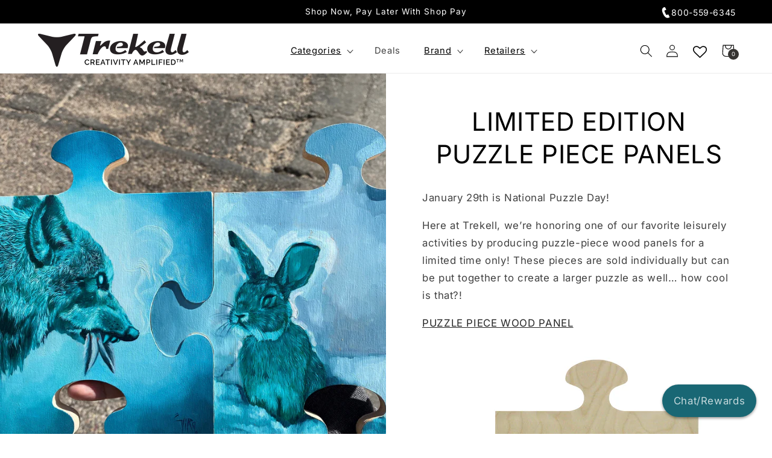

--- FILE ---
content_type: text/css
request_url: https://www.trekell.com/cdn/shop/t/160/assets/custom.css?v=114081053350421387191748886946
body_size: 4452
content:
/** Shopify CDN: Minification failed

Line 6:14 Unexpected "@font-face"

**/
custom-product@font-face {
    font-family: 'Avenir Next';
    src: url('/cdn/shop/files/Metropolis-Regular.eot?v=1662096647');
    src: url('/cdn/shop/files/Metropolis-Regular.eot?v=1662096647?#iefix') format('embedded-opentype'),
        url('/cdn/shop/files/Metropolis-Regular.woff2?v=1662096818') format('woff2'),
        url('/cdn/shop/files/Metropolis-Regular.woff?v=1662096722') format('woff'),
        url('/cdn/shop/files/Metropolis-Regular.ttf?v=1662096698') format('truetype'),
        url('/cdn/shop/files/Metropolis-Regular.svg?v=1662096676#Metropolis-Regular') format('svg');
    font-weight: normal;
    font-style: normal;
    font-display: swap;
}
@font-face {
    font-family: 'Work Sans';
    src: url('/cdn/shop/files/WorkSans-Bold.eot?v=1662100520');
    src: url('/cdn/shop/files/WorkSans-Bold.eot?v=1662100520?#iefix') format('embedded-opentype'),
        url('/cdn/shop/files/WorkSans-Bold.woff2?v=1662100616') format('woff2'),
        url('/cdn/shop/files/WorkSans-Bold.woff?v=1662100589') format('woff'),
        url('/cdn/shop/files/WorkSans-Bold.ttf?v=1662100569') format('truetype'),
        url('/cdn/shop/files/WorkSans-Bold.svg?v=1662100545#WorkSans-Bold') format('svg');
    font-weight: bold;
    font-style: normal;
    font-display: swap;
}

.product_table {
    display: inline-block;
    width: 100%;
}
.product_table .page-width {
    max-width: 1340px;
    margin: 0 auto;
    padding: 0;
}
.product_table .grid {
    column-gap: 0;
    row-gap: 0;
    margin: 30px 0px 30px -30px;
  display: block;
}
.product_table .grid__item {
    float: left;
    width: 100%;
    max-width: 100%;
  padding-left: 30px;
}
.product_table .variant-table.table--maxwidth {
    margin: 0px auto 80px;
    width: 100%;
    border-collapse: collapse;
    max-width: 1015px;
    display: table;
}
.product_table table.variant-table thead {
    background: #2B2B2B;
    color: #fff;
}
.product_table tr {
    border: none;
}
.product_table table.variant-table th,.product_table  table.variant-table td {
    font-size: 14px;
    padding: 6px;
    text-align: center;
   font-family: 'Avenir Next';
      letter-spacing: 0;
}
.product_table .table--maxwidth tbody tr td {
    text-align: center;
    border-top: 1px solid #C4C4C4;
  color: #2b2b2b;
}
.product_table .wishlisthero-button-in-product-table {
    display: inline-block;
    width: auto;
    margin-left: 10px;
    margin-right: 10px;
}
.product_table .quantity-wrapper.qty-wrapper {
    position: relative;
    border: 1px solid #eee;
    float: none;
    width: auto;
    max-width: 115px;
    display: flex;
    margin: auto;
  height: 38px;
    align-items: center;
    justify-content: center;
}
.product_table .quantity-minus-wrapper {
    border-right: 1px solid #eee;
}
.product_table .quantity-wrapper .quantity-minus-wrapper,.product_table  .quantity-wrapper .quantity-plus-wrapper {
    display: inline-block;
    width: 30px;
    text-align: center;
    background: #fff;
    line-height: 29px;
    height: 35px;
    font-size: 24px;
    cursor: pointer;
    -webkit-transition: all .3s ease;
    -moz-transition: all .3s ease;
    transition: all .3s ease;
}
.product_table .quantity-plus-wrapper span,.product_table  .quantity-minus-wrapper span {
    position: relative;
    top: 2px;
    -webkit-user-select: none;
    -moz-user-select: none;
    -ms-user-select: none;
}
.product_table .quantity-plus-wrapper span {
    font-size: 16px;
    top: 0px;
}
.product_table .quantity-wrapper .quantity {
    width: auto;
    border-radius: 0;
    border: none;
    margin: 0;
    text-align: center;
    height: 35px;
    display: inline-block;
    max-width: 40px;
    padding: 0;
    -webkit-appearance: none;
    -moz-appearance: none;
    background: transparent;
      font-size: 14px;
  line-height: 1.4em;
}
.product_table .quantity-plus-wrapper {
    border-left: 1px solid #eee;
}
.product_table th {
    font-weight: 400;
  line-height: 19.6px;
}
.product_table .mobile-variant-table {
    display: none;
}
.mobile-variant-table .variant-contents {
    border-bottom: 1px solid rgba(0,0,0,.5);
    margin-top: 15px;
    margin-bottom: 15px;
}
.mobile-variant-table .variant-contents:first-child {
    border-top: 1px solid rgba(0,0,0,.5);
}
.mobile-variant-table .variant-row {
    display: flex;
    flex-wrap: wrap;
    align-items: center;
    justify-content: space-between;
    margin-top: 10px;
    margin-bottom: 10px;
}
.mobile-variant-table h4 {
    font-size: 15px;
    font-weight: 700;
    letter-spacing: .05em;
      margin: 0;
}
.mobile-variant-table .variant-row.varient-custom {
    border-bottom: 1px solid rgba(0,0,0,.2);
    margin-top: 0;
    margin-bottom: 5px;
    justify-content: flex-start;
}
.mobile-variant-table .variant-row.varient-custom .variant-item {
    padding-bottom: 3px;
}
.mobile-variant-table .variant-item.varient_size {
    padding-right: 12px;
}
.mobile-variant-table label {
    font-size: 15px;
    color: #000;
    font-weight: 500;
    opacity: .5;
    letter-spacing: .05em;
}
.mobile-variant-table span {
    font-size: 15px;
    color: #000;
    font-weight: 700;
    letter-spacing: .05em;
}
.mobile-variant-table .variant-item.varient_price .price {
    font-size: 20px;
    letter-spacing: .08em;
}
.mobile-variant-table .variant-item_number {
    display: flex;
    flex-direction: column;
}
.mobile-variant-table .variant-item_number .qty-wrapper {
    min-height: 36px;
    width: 100%;
      position: relative;
}
.qty-wrapper .qty-right {
    display: flex;
    flex-direction: column;
    align-items: flex-end;
    position: absolute;
    top: 50%;
    right: 0;
    transform: translateY(-50%);
}
.mobile-variant-table .variant-item_number .qty-wrapper .qty-right {
    flex-direction: row-reverse;
    align-items: center;
    position: absolute;
    right: -5px;
}
.mobile-variant-table .variant-item_number .qty-wrapper .qty-right button {
    padding: 6px 12px;
    background: #000000;
    box-shadow: none;
    border-right: 5px solid transparent;
    border-left: 5px solid transparent;
    margin: 2px 5px;
    min-width: 0;
    width: auto;
       height: 36px;
    font-size: 20px;
    line-height: normal;
    border: 0px;
  color: #fff;
  font-family: 'Work Sans';
}
.mobile-variant-table .variant-item_number .qty-wrapper .qty-right input {
    width: 83px;
    height: 36px;
    font-size: 14px;
    padding: 0px 15px;
    border-radius: 1px;   
    background: #fff;
    border: 1px solid #000000;
    margin-left: 5px;
    text-align: center;
}
.mobile-variant-table .variant-item.varient_price label {
    margin-right: 5px;
}
#satcb_bar {
    display: none !important;
}
.wishlisthero-product-page-button-container {
    margin-top: 15px;
}
.product__info-container .product__description {
    margin: 0!important;
}
.variant-table tbody tr.green {
    background-color: #c5f7bc;
}
.sticky-add-cart {
    overflow: hidden;
    background: #F0F0F0;
    height: 88px;
    opacity: 0;
}
.sticky-add-cart.show {
    opacity: 1;
}
.show {
    display: block!important;
}
.page-width-full {
    width: 100%;
}
.sticky-container {
    background: #F0F0F0;
    display: flex;
    align-items: center;
    justify-content: space-between;
    padding: 0;
}
.sticky-add-cart .sticky-container {
    position: fixed;
    bottom: 0;
    width: 100%;
    padding: 10px 0;
  z-index:99;
}
.sticky-add-cart.unSticky .sticky-container {
    position: relative;
}
.sticky-container .sticky-collection-title {
    color: #2b2b2b;
    font-size: 20px;
    text-transform: uppercase;
    margin-left: 25px;
}
.sticky-container .sticky-collection-title h3{
    font-family: Archivo,serif;
    font-weight: 500;
    font-style: normal;
    line-height: 1.4;
      font-size: 23.4px;
  margin:0;
}
.sticky-container .button-section {
    display: flex;
    flex-wrap: nowrap;
    flex-direction: row;
    align-items: center;
    width: auto;
  line-height:1.4;
}
.sticky-container .sticky-detail {
    min-width: 24%;
    margin-left: 25px;
}
.sticky-container input#stickyQuantity {
    width: 70px;
    padding: 0;
    background: #F0F0F0;
    text-align: left;
    border: none;
    margin-right: 25px;
    margin-bottom: 0;
    font-size: 15px;
    color: #00000080;
    font-weight: 500;
    margin-top: 0;
    line-height: 1.2;
}
.sticky-container #stickyTotalPrice {
    margin: 0;
    font-size: 15px;
    color: #000;
    font-weight: 500;
    line-height: 1.2;
}
.sticky-container #stickyAddtoCart {
    height: 36px;
    line-height: 1;
    font-size: 16px;
    flex-grow: 1;
    text-transform: uppercase;
    font-weight: 700;
    font-family: Avenir Next,sans-serif;
    margin-right: 25px;
  padding:11px 39px;
      box-shadow: 0 0 0 0px #000;
    background-color: orange;
    color: #fff;
    line-height: 16px;
      border: 0;
  text-shadow: 1px 0px 1px rgba(0, 0, 0, 0.3);
}
/* 5/9/22 css start */
.collection-products-quicklinks ul.product-quick-links a {
    color: #2b2b2b;
    text-decoration: none;
    display: block;
    text-align: center;
}
.collection-products-quicklinks ul.product-quick-links img {
    display: block;
    margin-bottom: 25px;
    margin-left: auto;
    margin-right: auto;
    max-width: 50px;
}
.collection-products-quicklinks ul.product-quick-links span {
    display: block;
    font-size: 14px;
  line-height: 22.4px;
}
.collection-products-quicklinks ul.product-quick-links a:hover {
    margin-top: 4px;
    padding-top: 5px;
}
.collection-products-quicklinks .full-width-slideshow-controls {
    position: absolute;
top:46%;
    background: black;
    color: #fff;
    width: 27px;
    height: 27px;
    display: flex;
    justify-content: center;
    border-radius: 50px;
    align-items: center;
}
.collection-products-quicklinks .full-width-slideshow-controls .icon {
    height: 20px;
    width: 20px;
      cursor: pointer;
}
.feather-icon .icon {
    fill: transparent;
    stroke: currentColor;
    stroke-width: 2px;
}
.collection-products-quicklinks .full-width-slideshow-controls--next {
    right: 0px!important;
}
.collection-products-quicklinks .full-width-slideshow-controls--prev {
    left: 0px!important;
}
.btn--plain, .payment-buttons .shopify-payment-button__more-options {
    margin: 0;
    padding: 0;
    background-color: transparent;
    border: 0;
    box-shadow: none;
    color: inherit;
    min-width: 0;
}
.full-width-slideshow-controls .icon:hover {
    opacity: .7;
}
.page-width.brush_pro {
    padding: 0;
    max-width: 1340px;
    margin: 0 auto;
}
.brush_pro .grid {
    column-gap: 0;
    row-gap: 0;
    margin: 5px 0 30px -30px
}
.brush_pro .grid__item {
    width: 100%;
    max-width: 100%;
    padding-left: 30px;
}
.brush_pro .grid__item.two-sixths {
    width: 33.33333%;
      padding-right: 30px;
  float: left;
}
.brush_pro .product-block h2 {
    font-size: 21px;
    text-transform: uppercase;
    line-height: 29.4px;
}
.brush_pro .product-block p {
    font-size: 14px;
    line-height: 22.4px;
    margin: 15px 0;
}
.brush_pro .grid__item.four-sixths {
    width: 66.66667%;
    padding-left: 30px;
    float: left;
}
.brush_pro table.variant-table {
    margin-bottom: 80px;
    width: 100%;
  border-collapse: collapse;
}
img {
    max-width: 100%;
}
.product_page .page-width {
    padding-left: 0;
    padding-right: 0px;
    max-width: 1340px;
    margin: 0 auto;
}
.product_page .grid__item {
    max-width: 50%!important;
    width: calc(50% - var(--grid-desktop-horizontal-spacing) / 2)!important;
}
.product_page .grid__item.product__info-wrapper{
  padding-left:30px!important;
}
#shopify-section-template--16406514598076__1661822437544f9c50 .qq-single-column:last-child img,
#shopify-section-template--16406514598076__0f116df4-c925-4ed0-9190-24e57fa4945b .qq-single-column:last-child img{
    height: 347px;
    object-fit: cover;
}


/* .product__media-list {
    justify-content: center;
} */
ul.product-quick-links.brush-quicklinks {
    padding: 0;
    margin: 0;
}
.product .product__info-container{
  max-width:100%;
}
.page-width.pro_review_section {
    padding: 0 30px;
    max-width: 1340px;
    margin: 0 auto;
}
.product_table table.variant-table td {
    border-top: 1px solid #e9e9e9;
}
.mobile-variant-table h2 ,.pencil_table.mobile-variant-table h4{
    text-transform: uppercase;
    font-weight: 700;
    font-size: 20px;
    letter-spacing: .06em;
}
.mobile-variant-table h2  {
    margin: 0;
}
a {
    color: #000;
}
ul.product-quick-links {
    display: flex;
    list-style-type: none;
    padding: 0;
}
table.variant-table .exclamation-mark {
    position: absolute;
    right: 0px;
    top: 50%;
    transform: translateY(-50%);
}
.product_table .table--maxwidth tbody tr td.yellow-mark {
    position: relative;
}
.mobile-varient-inner .color {
    text-align: center;
  padding:7.5px 10px;margin-bottom: 15px;
}
.mobile-variant-table.table-for-mobile span.price {
    font-size: 20px;
    font-weight: 600;
    color: #000;
    padding-right: 20px;
    max-width: 70px;
}
.mobile-variant-table.table-for-mobile  .variant-item_number{
  position:relative;
}
.mobile-variant-table.table-for-mobile .exclamation-mark {
    position: absolute;
    right: 0;
    top: 8px;
}
.mobile-variant-table.table-for-mobile .variant-item_number .qty-wrapper {
    right: 25px;
}
.product_table table.variant-table.table--maxwidth thead td{
    background: #5F5F65;
  padding: 10px 0;
}
.product_table .table--maxwidth tbody tr td.variant-color {
    width: 336px;
}
.mobile-variant-table .variant-item.varient_width {
    padding-right: 12px;
    padding-left: 12px;
    border-left: 1px solid rgba(0,0,0,.2);
}
.table-for-mobile .price-wrap {
    padding-bottom: 10px;
    margin-bottom: 15px;
    border-bottom: 1px solid #C4C4C4;
}
.mobile-variant-table.webinar_mobile .variant-item.varient_price .price {
    font-size: 16px;
}
.product .price.price_none {
    display: none;
}
@media(max-width:1365px){
.collection-products-quicklinks .full-width-slideshow-controls {top:41%;}
}
@media(max-width:1199px){
  .product_table .page-width,.page-width.brush_pro{padding: 0 30px;}
  .product_table .grid,.brush_pro .grid{margin-left:0;}
  .product_table .grid__item,.brush_pro .grid__item{padding-left:0;}
   .product_page .page-width {padding-left: 30px;padding-right: 30px;}
  .collection-products-quicklinks .full-width-slideshow-controls {top:35%;}
  table.variant-table .exclamation-mark{right:0;}
}
@media(max-width:1023px){
  .sticky-container .button-section{width:100%;}
}
@media screen and (max-width: 768px){
.sticky-container .sticky-collection-title {display: none;}
}
@media(max-width:767px){
  .product_table .page-width,.page-width.brush_pro{padding: 0 25px;}
  .product_table .variant-table.table--maxwidth ,.brush_pro table.variant-table{display: none;}
  .product_table .mobile-variant-table {display: block;}
  .brush_pro .grid__item.two-sixths {width: 100%;padding-right: 0;}
  .variant-image{margin-top:50px;}
  .brush_pro .grid__item.four-sixths {width: 100%;padding-left: 0;}
  .product_page .grid__item {max-width: 100%!important;width: calc(100% - var(--grid-desktop-horizontal-spacing) / 2)!important;}
  .product_page .page-width {padding-left: 25px;padding-right: 25px;}
  .product_page .grid__item.product__info-wrapper{padding-left:0px!important;}
  .mobile-variant-table .variant-item_number .qty-wrapper .qty-right input{margin-left:0;}
  .table-for-mobile .msrp { font-weight: 400;font-size: 16px;color: #c4c4c4;}
}
@media (max-width: 480px){
  .mobile-variant-table.table-for-mobile span.price {padding-right:0;font-size: 15px;}
  .mobile-variant-table.table-for-mobile .variant-item_number .qty-wrapper {right: 0px;}
  .mobile-variant-table.table-for-mobile .exclamation-mark{position:relative;text-align:right;}
  .mobile-variant-table .variant-item_number .qty-wrapper .qty-right input {width: 40px;padding:0 6px;}
  .mobile-variant-table .variant-item_number .qty-wrapper .qty-right button{padding:6px 10px;}
}
@media (max-width: 375px){
.mobile-variant-table .variant-row.mobile_flex {flex-direction: column;align-items: end;}
  .mobile_flex .variant-item_price {padding-right: 10px;}
  .mobile_flex .variant-item {width: 100%;}
}
@media (max-width: 340px){
  .sticky-container #stickyAddtoCart{padding:11px 20px;}  
  .mobile-variant-table label {font-size: 14px;}
}


/* 21/9/22 css start */
.mega-menu__content{
  left: auto!important;
  right:auto!important;
      border-bottom: 3px solid #2b2b2b;
    box-shadow: 0 2px 2px #00000026;
      margin-right: 20px;
}
.header--top-center .mega-menu__list>li{
  width:100%!important;
padding-right:0px!important;
}
.header--top-center .mega-menu__list.page-width {
    padding: 0 10px!important;
}
.header--top-center .mega-menu__list.panels_custom>li {
    width: 20%!important;
    padding-left: 10px;
    padding-right: 10px;
}
.header--top-center .mega-menu__list.panels_custom>li {
    width: 20%!important;
    padding-left: 10px;
    padding-right: 10px!important;
}
@media (max-width: 1439px){
}
/* 26/9/22 css start */
.collection .card__inner.ratio {
    --ratio-percent: 100%!important;
}
article.article-template {
    display: flex;
}
.article-template__hero-container {
    max-width: 50%!important;
    margin: 0;
  flex: 0 0 50%;
}
.single_article {
    max-width: 50%;
    flex: 0 0 50%;
  padding:0 60px;
}
.single_article .page-width--narrow {
    max-width: 100%;
  padding:0px!important;
}
.single_article h1.article-template__title {
    text-transform: uppercase;
    text-align: center;
}
.single_article .social-sharing {
    display: flex;
    justify-content: flex-end;
}
.single_article .social-sharing .icon {
    display: inline-block;
    fill: currentColor;
    height: 24px;
    vertical-align: text-top;
    width: 24px;
      margin-right: 10px;
}
.single_article .icon.feather-icon {
    display: inline-block;
    fill: currentColor;
    height: 24px;
    vertical-align: text-top;
    width: 24px;
}
.article-pagination.flex {
    display: flex;
    justify-content: space-between;
    margin-top: 30px;
    padding: 30px 0;
    border-top: 1px solid #e9e9e9;
    border-bottom: 1px solid #e9e9e9;
}
.article-pagination a {
    text-decoration: none;
}
.article-template__comment-wrapper h2{padding:0 20px;}
.single_article #comment_form {
    padding: 0 20px;
}
.article-template .media {
    position: sticky;
    top: 0;
    height: 100vh;
}
.article-template__content{
  padding: 0px!important;
}

@media(max-width:767px){
article.article-template {
    display: block;
}
.article-template__hero-container {
    max-width: 80%!important;
}
.single_article {
    max-width: 100%;
    flex: 0 0 100%;
    padding: 0 30px;
}
.article-template .media{height: 46rem;}
.single_article h1.article-template__title {
    text-transform: capitalize;
    font-size: 24px;}
}
@media(max-width:749px){
.slider.slider--mobile {
    align-items: flex-start;}
}
@media(max-width:480px){
  .article-template__hero-container {
    max-width: 100%!important;
}
  .article-template .media {
    height: 30rem;
}
  .single_article{padding:0px;}
}
/* 27/9/22 css start */
.header__icon.header__icon--search {
    width: 100%;
  text-decoration: none;
}
.search_text {
    padding-left: 5px;
}

@media not all and (min-resolution:.001dpcm) { 
     @supports (-webkit-appearance:none) {
   .product-grid .underline-links-hover{
  height:auto!important;
}
       .product-grid .card--card.card--media>.card__content {
    min-height: 185px;
}
     }
}

.card .media {
    height: 100%;
}

.fs_dsk_only{
    display: block !important;
}
.fs_mob_only{
    display: none !important;
}
 @media screen and (max-width: 749px) {
    .fs_dsk_only{
        display: none !important;
    }
    .fs_mob_only{
        display: block !important;
    }
 }


/* .product__media-item.product__media-item--variant {
    display: block!important;
}
.thumbnail-list_item--variant:not(:first-child) {
    display: block!important;
} */

/* 2/12/22 css start */
.banner .slideshow__slide a {
    width: 100%;
    height: 100%;
}
.banner_img_link{
  position: absolute;
    width: 100%;
    left: 0;
    right: 0;
    height: 100%;
}
 @media (max-width: 749px) {
.banner_img_link {height: auto;position:relative;}
}
/* 2/12/22 css end */
/* 10/02 start */

.header__submenu.list-menu--disclosure li{ position: relative; }
.header__submenu.list-menu--disclosure li ul.header__submenu {
  position: absolute;
  left: 100%;
    background: #ffff;
    white-space: nowrap;
    z-index: 1;
    top: 0;
}
.header__submenu.list-menu--disclosure li details[open]>.header__menu-item .icon-caret {
    transform: rotate(270deg);
}


/* 10/02 end */

/* 6/02 start */
.variant-item_msrp ,.table-for-mobile .msrp,.variant-item.varient_msrp{
    display: none;
}
/* 09/03 start */
.brushes  .product--thumbnail_slider .thumbnail-slider .thumbnail-list.slider--tablet-up{ display: none; }

/* UK CSS */

#hide-cart-1 #Quantity-Form-template--15994931380412__main,
#hide-cart-1 .product-form__submit,
#hide-cart-1 .shopify-payment-button{
  display: none !important;
  color: #fff !important;
}
#hide-cart-1 .button--secondary:after {
  position: unset !important;
}
.variant-table .exclamation-mark img{
    display: none;
}
.variant-table .exclamation-mark:after {
    content: '';
    background: url(https://i.ibb.co/9yNzpJZ/yellow-warning.jpg) no-repeat center center/contain;
    width: 25px;
    height: 25px;
    position: absolute;
    top: -12px;
    left: -36px;
}
.custom-product .large-row .grid__item:nth-child(2),
.custom-product .large-row .grid__item:nth-child(3), 
.custom-product .large-row .grid__item:nth-child(4){
    display: none;
}
.custom-product .large-row > .grid__item:nth-child(1) tbody > tr:nth-child(1),
.custom-product .large-row > .grid__item:nth-child(1) tbody > tr:nth-child(2),
.custom-product .large-row > .grid__item:nth-child(1) tbody > tr:nth-child(3),
.custom-product .large-row > .grid__item:nth-child(1) tbody > tr:nth-child(4),
.custom-product .large-row > .grid__item:nth-child(1) tbody > tr:nth-child(5),
.custom-product .large-row > .grid__item:nth-child(1) tbody > tr:nth-child(6),
.custom-product .large-row > .grid__item:nth-child(1) tbody > tr:nth-child(8),
.custom-product .large-row > .grid__item:nth-child(1) tbody > tr:nth-child(9),
.custom-product .large-row > .grid__item:nth-child(1) tbody > tr:nth-child(10),
.custom-product .large-row > .grid__item:nth-child(1) tbody > tr:nth-child(11),
.custom-product .large-row > .grid__item:nth-child(1) tbody > tr:nth-child(12),
.custom-product .large-row > .grid__item:nth-child(1) tbody > tr:nth-child(13),
.custom-product .large-row > .grid__item:nth-child(1) tbody > tr:nth-child(15),
.custom-product .large-row > .grid__item:nth-child(1) tbody > tr:nth-child(16){
    display: none;
}

.custom-product .large-row > .grid__item:nth-child(1),
.custom-product #tdf_rec_0{
    display: none !important;
}
#shopify-section-template--16863047614652__6fa16a43-e465-4888-ac9f-f65182a11e91 .grid.grid--uniform.grid--uniform-row-gutters.large-row .product-item:nth-child(6),
#shopify-section-template--16863047614652__6fa16a43-e465-4888-ac9f-f65182a11e91 .grid.grid--uniform.grid--uniform-row-gutters.large-row .product-item:nth-child(1),
#shopify-section-template--16863047614652__6fa16a43-e465-4888-ac9f-f65182a11e91 .grid.grid--uniform.grid--uniform-row-gutters.large-row .product-item:nth-child(2),
#shopify-section-template--16863047614652__6fa16a43-e465-4888-ac9f-f65182a11e91 .grid.grid--uniform.grid--uniform-row-gutters.large-row .product-item:nth-child(3),
#shopify-section-template--16863047614652__6fa16a43-e465-4888-ac9f-f65182a11e91 .grid.grid--uniform.grid--uniform-row-gutters.large-row .product-item:nth-child(4){
    display: none;
}
#shopify-section-template--16406514794684__42a97543-a0d5-4670-8f08-76fb90edf702 .grid.grid--uniform.grid--uniform-row-gutters.large-row .product-item:nth-child(5) {
    display: none;
}



/* start combine-prod-table css table */
.combine-prod-table  table.variant-table{
    font-family: "Roboto", Arial, sans-serif;
}
.combine-prod-table  table.variant-table th {
    font-family: "Roboto", Arial, sans-serif;
    font-weight: 700;
    letter-spacing: 1.5px;
    padding: 8px 12px;
    color: #000;
    font-size: 15px;
    line-height: 20px;
    text-align: left;
    text-transform: uppercase;
}
.combine-prod-table table.variant-table {
    display: table !important;
}
.combine-prod-table table.variant-table thead {
    background: #fff;
}
.combine-prod-table table.variant-table td {
    border: none;
}

.combine-prod-table table.variant-table td a, .combine-prod-table table.variant-table td {
    border: none;
    color: #000;
    font-size: 15px;
    font-weight: 700;
    line-height: 20px;
    text-transform: uppercase;
    letter-spacing: 1.5px;
    font-family: "Roboto", Arial, sans-serif;
    text-align: left;
}
.combine-prod-table table.variant-table td {
    padding: 8px 12px;
}
.combine-prod-table tbody {
    border-top: 2px solid #eaeaea;
    border-bottom: 2px solid #eaeaea;
}
.combine-prod-table tbody tr:hover {
    background-color: #f8f5f5;
}
.combine-prod-table  button.add_to_cart_btn, .combine-prod-table  .sold_out {
    flex: 0 1 220px;
    max-width: 220px;
    min-width: 186px;
    padding: 9px 5px;
    font-size: 12px;
    color: #fff;
    background-color: #000;
    border: 1px solid #000;
    font-family: "Roboto Condensed", Arial, sans-serif;
    font-weight: 700;
    line-height: 20px;
    text-transform: uppercase;
    letter-spacing: 2px;
    border-radius: 0;
    text-decoration: none;
    transition: all .25s ease;
    white-space: normal;
    cursor: pointer;
}
.combine-prod-table  .sold_out {
    background-color: #ffa500;
    border: 1px solid #ffa500;
}

.combine-prod-table table.variant-table td .qty-wrapper button {
    width: 40px;
    height: 40px;
    min-width: 40px;
    max-width: 40px;
    border: 1px solid #707070;
    background-color: #fff;
}
.combine-prod-table table.variant-table .qty-input {
    text-align: center;
    min-width: 40px;
    max-width: 40px;
    width: 40px;
    min-height: 40px;
    appearance: none;
    -webkit-appearance: none;
    border: 1px solid #707070;
    border-left: 0;
    border-right: 0;
    color: #000;
    font-size: 15px;
    font-weight: 700;
    letter-spacing: 1px;
    text-align: center;
}
.combine-prod-table table.variant-table .qty-wrapper {
    gap: 0px;
}
.combine-prod-table table.variant-table .qty-input:focus-visible {
    outline: none;
    outline-offset: 0;
    box-shadow: none;
}


.combine-prod-table table.variant-table button.qty-decrement svg {
    position: relative;
    top: -3px;
}
.combine-prod-table table.variant-table button.qty-increment svg {
    position: relative;
    top: 2px;
}

.combine-prod-table table.variant-table .feat_image {
    width: 105px;
    height: 105px;
    object-fit: contain;
}
.combine-prod-table 
        /* Hide the spin buttons in WebKit browsers */
        .combine-prod-table   input::-webkit-outer-spin-button,
        input::-webkit-inner-spin-button {
            -webkit-appearance: none;
            margin: 0;
        }

        /* Hide spin buttons in Firefox */
        .combine-prod-table    input[type="number"] {
            -moz-appearance: textfield;
        }
/* end combine-prod-table css table */


@media (max-width: 1199px){

    .combine-prod-table table.variant-table .feat_image {
        width: 94px;
        height: 94px;
    }
    .combine-prod-table  button.add_to_cart_btn,  .combine-prod-table  .sold_out {
        max-width: 190px;
        min-width: 146px;
    }
    .combine-prod-table table.variant-table td {
        padding: 6px 4px;
    }
}

@media (max-width: 991px){

    .combine-prod-table table.variant-table{
      display: none; 
    }

    
    .combine-prod-table table.variant-table td:nth-child(1):before{
    content: 'Image';
  }
  .combine-prod-table table.variant-table td:nth-child(2):before{
    content: 'SKU';
  }
  .combine-prod-table table.variant-table td:nth-child(3):before{
    content: 'Size';
  }
  .combine-prod-table table.variant-table td:nth-child(4):before{
    content: 'Shape';
  }
  .combine-prod-table table.variant-table td:nth-child(5):before{
    content: 'Series';
  }
  .combine-prod-table table.variant-table td:nth-child(6):before{
    content: 'Price';
  }
.combine-prod-table table.variant-table td:nth-child(1),
.combine-prod-table table.variant-table td:nth-child(2),
.combine-prod-table table.variant-table td:nth-child(3),
.combine-prod-table table.variant-table td:nth-child(4),
.combine-prod-table table.variant-table td:nth-child(5),
.combine-prod-table table.variant-table td:nth-child(6),
.combine-prod-table table.variant-table td:nth-child(7),
.combine-prod-table table.variant-table td:nth-child(8){
    padding-left: 30%;
  }
.combine-prod-table table.variant-table td:nth-child(1):before,
.combine-prod-table table.variant-table td:nth-child(2):before,
.combine-prod-table table.variant-table td:nth-child(3):before,
.combine-prod-table table.variant-table td:nth-child(4):before,
.combine-prod-table table.variant-table td:nth-child(5):before,
.combine-prod-table table.variant-table td:nth-child(6):before,
.combine-prod-table table.variant-table td:nth-child(7):before,
.combine-prod-table table.variant-table td:nth-child(8):before{
    position: absolute;
    left:20px;
    font-weight: bold;
  }
  
  .combine-prod-table table.variant-table tr,
  .combine-prod-table table.variant-table td{
        display: block;
    }

    .combine-prod-table table.variant-table tr {
        position: relative;
        margin-bottom: 1em;
        box-shadow: 0 1px 5px rgba(82, 72, 72, 0.2);
        padding: 15px 15px;
        border-radius: 8px;
    }

  .combine-prod-table table.variant-table td.buttons{
        position: relative;
        top: 0;
        right: 0;
        border: none;
        background: lightgray;
    }
    .combine-prod-table table.variant-table thead {
        display: none;
    }
    .combine-prod-table tbody {
        border-top: none;
        border-bottom: none;
    }
    .combine-prod-table table.variant-table .feat_image {
        width: 105px;
        height: 105px;
    }
}

--- FILE ---
content_type: text/css
request_url: https://www.trekell.com/cdn/shop/t/160/assets/style.css?v=44707655475602924421759488543
body_size: 2923
content:
.wrapper.price-range-filter-snip h2{margin:0 0 20px}section.student-sec{margin:50px 0}.top-sellers-custom-main{display:flex;gap:20px}.price-range-top-seller{padding:15px 0;width:100%;max-width:250px}.wrapper.price-range-filter-snip .field:before,.wrapper.price-range-filter-snip .field:after{content:unset}.top-sellers-custom-main .price-range-filter-snip .sory-no-prod{font-weight:700;font-size:20px;text-align:center;width:100%}.top-sellers-custom-main .price-range-filter-snip .category_div .tabin{height:100%;max-height:350px;overflow:hidden;overflow-y:auto;padding-right:10px}.category_div .tabin::-webkit-scrollbar{width:4px}.category_div .tabin::-webkit-scrollbar-track{-webkit-box-shadow:inset 0 0 6px rgba(0,0,0,.3);box-shadow:inset 0 0 6px #0000004d;border-radius:5px}.category_div .tabin::-webkit-scrollbar-thumb{background-color:#a9a9a9;outline:1px solid slategrey;border-radius:5px}.top-sellers-custom-main .price-range-filter-snip .wrapper{width:100%;border-radius:10px;padding:20px 10px 40px}.top-sellers-custom-main .price-range-filter-snip .price-input .field input{padding-left:0;padding-right:0}.top-sellers-custom-main .price-range-filter-snip header h2{font-size:24px;font-weight:600}.top-sellers-custom-main .price-range-filter-snip header p{margin-top:5px;font-size:16px}.top-sellers-custom-main .price-range-filter-snip .price-input{width:100%;display:flex;margin:10px 0 35px}.top-sellers-custom-main .price-range-filter-snip .price-input .field{width:100%;height:45px;text-align:center;display:flex;flex-direction:column}.top-sellers-custom-main .price-range-filter-snip .field input{width:100%;height:100%;outline:none;font-size:15px;margin-left:3px;border-radius:5px;text-align:center;border:1px solid #999;-moz-appearance:textfield}.top-sellers-custom-main .price-range-filter-snip input[type=number]::-webkit-outer-spin-button,.top-sellers-custom-main .price-range-filter-snip input[type=number]::-webkit-inner-spin-button{-webkit-appearance:none}.top-sellers-custom-main .price-range-filter-snip .price-input .separator{width:70px;display:flex;font-size:19px;align-items:center;justify-content:center}.top-sellers-custom-main .price-range-filter-snip .slider{height:5px;position:relative;background:#ddd;border-radius:5px}.top-sellers-custom-main .price-range-filter-snip .slider .progress{height:100%;left:0%;right:0%;position:absolute;border-radius:5px;background:#17a2b8;display:block}.top-sellers-custom-main .price-range-filter-snip .range-input{position:relative}.top-sellers-custom-main .price-range-filter-snip .range-input input.range-min{left:-5px}.top-sellers-custom-main .price-range-filter-snip .range-input input{position:absolute;width:100%;height:5px;top:0;background:none;pointer-events:none;-webkit-appearance:none;-moz-appearance:none;border:none}.top-sellers-custom-main .price-range-filter-snip input[type=range]::-webkit-slider-thumb{height:17px;width:17px;border-radius:50%;background:#17a2b8;pointer-events:auto;-webkit-appearance:none;box-shadow:0 0 6px #0000000d}.top-sellers-custom-main .price-range-filter-snip input[type=range]::-moz-range-thumb{height:17px;width:17px;border:none;border-radius:50%;background:#17a2b8;pointer-events:auto;-moz-appearance:none;box-shadow:0 0 6px #0000000d}button.chat-toggle{display:none!important}button.chat-toggle.chat-toggle--text-button{visibility:hidden!important}button.chat-toggle.chat-toggle--text-button .chat-app.chat-app--is-open.chat-app--{visibility:visible}.chat-app .chat-app--close-button-bottom-right{display:none!important;margin-left:auto}div#shopify-chat button.chat-toggle.chat-toggle--text-button{display:none}.custom-three-image{position:relative;width:100%;padding:58px 0}section.custom-three-image.letest-stories{padding-top:0;padding-bottom:30px}.custom-three-image .custom-three-inner .experience-region-text{padding:1.6rem 1rem}.custom-three-inner .experience-region .experience-region-img{height:486px;overflow:hidden}.custom-three-inner3 .experience-region .experience-region-img{height:428px;overflow:hidden}.experience-region .experience-region-img img{width:100%;max-width:100%;border-radius:10px;object-fit:cover;height:100%}.custom-three-image .slick-list.draggable{padding:0 50px!important}.experience-region .experience-region-img a.experience-region-explore{position:absolute;top:0;width:100%;z-index:1;left:0;background:#0006;height:100%;text-align:center;display:flex;align-items:center;justify-content:center;border-radius:10px;color:#fff;text-decoration:none;font-weight:600;opacity:0}.experience-region-img:hover a.experience-region-explore{opacity:1;transition:opacity .3s cubic-bezier(.38,.41,.27,1)}.experience-region .experience-region-img{position:relative}.experience-region .experience-region-text h2{font-size:3.2rem;letter-spacing:-.02em;font-weight:600;line-height:1.1;margin:0}.custom-three-inner .experience-region .experience-region-text h2{font-size:2.4rem}.experience-region .experience-region-link a{font-size:1.4rem;margin:0 1.6rem 0 0;font-weight:600;text-decoration:none}.experience-region .experience-region-link a:hover{text-decoration:underline}.experience-region .experience-region-link{margin-top:30px}.all-container{max-width:1200px;margin:0 auto;padding:0 20px}.slick-slide{padding:0 7px}.slick-list{margin:0 -7px}.slick-prev{left:-16px;z-index:55}.slick-next{right:-15px;z-index:1;width:40px;height:40px;border-radius:50%}.slick-next.slick-disabled:before,.slick-prev.slick-disabled:before{opacity:0!important}.slick-next:before,.slick-prev:before{font-family:slick;font-size:60px;line-height:1;opacity:1;-webkit-font-smoothing:antialiased;-moz-osx-font-smoothing:grayscale}button.slick-prev.slick-arrow{z-index:1;left:-18px;background-color:transparent;width:40px;height:37px;border-radius:50%}.custom-three-inner3 .slick-next:before,.custom-three-inner3 .slick-prev:before{font-family:slick;font-size:60px;line-height:1;opacity:1;-webkit-font-smoothing:antialiased;-moz-osx-font-smoothing:grayscale;color:transparent}.custom-three-inner3 .slick-prev:before{background:url(/cdn/shop/files/left.png?v=1742204594);background-repeat:no-repeat;background-size:100%}.custom-three-inner3 .slick-next:before{background:url(/cdn/shop/files/right.png?v=1742204594);background-repeat:no-repeat;background-size:100%}.custom-three-inner3 button.slick-prev.slick-arrow{z-index:1;left:22px;background-color:transparent;width:60px;height:60px;border-radius:50%}.custom-three-inner3 .slick-next{right:16px;width:60px;height:60px}.custom-three-inner3 .slick-prev{width:60px;height:60px}.custom-three-inner2.slick-next{right:16px;width:60px;height:60px}.custom-three-inner2 .slick-prev{width:60px;height:60px}.custom-three-inner button.slick-prev.slick-arrow{z-index:1;left:22px;background-color:transparent;width:60px;height:60px;border-radius:50%}.custom-three-inner.slick-next{right:16px;width:60px;height:60px}.custom-three-inner .slick-prev{width:60px;height:60px}.custom-three-inner2 .slick-prev:before{background:url(/cdn/shop/files/left.png?v=1742204594);background-repeat:no-repeat;background-size:100%}.custom-three-inner2 .slick-next:before{background:url(/cdn/shop/files/right.png?v=1742204594);background-repeat:no-repeat;background-size:100%}.custom-three-inner .slick-prev:before{background:url(/cdn/shop/files/left.png?v=1742204594);background-repeat:no-repeat;background-size:100%}.custom-three-inner .slick-next:before{background:url(/cdn/shop/files/right.png?v=1742204594);background-repeat:no-repeat;background-size:100%}.custom-three-image.trekell-insights .all-container{max-width:100%}.custom-three-image.trekell-insights h1{margin:0 0 20px;padding:0}.custom-three-image.trekell-insights{padding-top:76px}.custom-three-image.trekell-insights .experience-region .experience-region-img img{width:100%;max-width:100%;border-radius:10px;object-fit:cover}.custom-three-image.trekell-insights .experience-region .experience-region-text h2{padding:0;font-size:2.4rem;font-weight:700}.custom-three-image.trekell-insights .experience-region .experience-region-text{padding:1.6rem 1rem}.custom-three-image.trekell-insights .experience-region .experience-region-text a{margin-top:30px!important;display:inline-block;padding:4px 20px}.custom-three-image.trekell-insights h1{padding-left:40px}.custom-three-image.trekell-insights .slick-list.draggable,.custom-three-image.letest-stories .slick-list.draggable{padding:0 50px!important}.custom-three-image.letest-stories .experience-region{position:relative;height:364px;transition:.3s;margin-bottom:30px}.custom-three-image.letest-stories .experience-region:hover{-webkit-box-shadow:3px 23px 29px -23px rgba(0,0,0,.75);-moz-box-shadow:3px 23px 29px -23px rgba(0,0,0,.75);box-shadow:3px 23px 29px -24px #000000bf;transform:scale(1.01)}.custom-three-image.letest-stories .experience-region:hover a.experience-region-explore{border-radius:10px}.custom-three-image.letest-stories .experience-region a.experience-region-explore{bottom:0;border:0;position:absolute;top:170px;background-color:#f5f5f5;border-radius:0;width:100%;padding:3rem 3.2rem 2rem;text-decoration:none;transition:.3s}.custom-three-image.letest-stories .experience-region .experience-region-img img{height:284px;object-fit:cover;object-position:center;border-radius:10px 10px 0 0}.custom-three-image.letest-stories .experience-region-text h2{margin:0;font-size:2.4rem;font-weight:300;line-height:1.4;display:-webkit-box;-webkit-box-orient:vertical;-webkit-line-clamp:2;overflow:hidden}.custom-three-image.letest-stories h2.head_name_h{padding:0 50px!important;margin:0 0 18px;font-size:3.2rem;font-weight:700}.custom-three-image.letest-stories .slick-list.draggable{padding:0 50px!important}.custom-three-image.letest-stories .experience-region-text p{font-size:12px;font-weight:900;padding:0!important;margin:10px 0 0!important;display:-webkit-box;-webkit-box-orient:vertical;-webkit-line-clamp:2;overflow:hidden;transition:.8s}.custom-three-image.letest-stories .experience-region:hover .experience-region-text p{display:-webkit-box;-webkit-box-orient:intial;-webkit-line-clamp:8;overflow:hidden}.custom-three-inner .slick-next:before,.custom-three-inner .slick-prev:before{font-family:slick;font-size:60px;line-height:1;opacity:1;color:transparent;-webkit-font-smoothing:antialiased;-moz-osx-font-smoothing:grayscale}.custom-three-inner .slick-next{right:190px}.custom-three-inner2 .slick-next:before,.custom-three-inner2 .slick-prev:before{font-family:slick;font-size:60px;line-height:1;opacity:1;color:transparent;-webkit-font-smoothing:antialiased;-moz-osx-font-smoothing:grayscale}.custom-three-inner2 button.slick-prev.slick-arrow{z-index:1;left:20px;background-color:transparent;width:60px;height:60px;border-radius:50%}.custom-three-inner2 .slick-next{right:60px}.custom-three-image.letest-stories .experience-region .experience-region-img img{max-width:99%;margin:auto}.custom-three-inner .slick-next{right:52px}.custom-three-image.letest-stories .experience-region:hover a.experience-region-explore{top:0}.custom-three-image.letest-stories .experience-region:hover .experience-region-text div{opacity:1}.custom-three-image.letest-stories .experience-region-text div{font-size:18px;font-weight:700;margin-top:10px;opacity:0;transition:.4s}section.custom-three-image.trekell-insights h2{padding:0 50px;font-size:3.2rem;font-weight:700}.banner__media .sh_desktop_image_banner_one{display:block}.variant-table{font-family:Roboto,Arial,sans-serif}.variant-table .variant-table-header li{font-family:Roboto,Arial,sans-serif;font-weight:700;letter-spacing:1.5px;padding:8px 12px;color:#000;font-size:15px;line-height:20px;text-align:left;text-transform:uppercase}.combine-prod-table table.variant-table{display:table!important}.variant-table ul{padding:0;list-style:none;margin:0}.variant-table .variant-table-header{background:#fff}.combine-prod-table table.variant-table td{border:none}.variant-table-body ul li a,.variant-table-body ul li{border:none;color:#000;font-size:15px;font-weight:700;line-height:20px;text-transform:uppercase;letter-spacing:1.5px;font-family:Roboto,Arial,sans-serif;text-align:left}.variant-table-body{border-top:2px solid #eaeaea;border-bottom:2px solid #eaeaea}.combine-prod-table table.variant-table td{padding:8px 12px}.combine-prod-table tbody{border-top:2px solid #eaeaea;border-bottom:2px solid #eaeaea}.combine-prod-table tbody tr:hover{background-color:#f8f5f5}.variant-table-body button.add_to_cart_btn,.variant-table-body .sold_out{flex:0 1 220px;max-width:220px;min-width:186px;padding:9px 5px;font-size:12px;color:#fff;background-color:#000;border:1px solid #000;font-family:Roboto Condensed,Arial,sans-serif;font-weight:700;line-height:20px;text-transform:uppercase;letter-spacing:2px;border-radius:0;text-decoration:none;transition:all .25s ease;white-space:normal;cursor:pointer}.combine-prod-table .sold_out{background-color:orange;border:1px solid #ffa500}.variant-table-body .qty-wrapper button{width:40px;height:40px;min-width:40px;max-width:40px;border:1px solid #707070;background-color:#fff}.variant-table-body .qty-input{min-width:40px;max-width:40px;width:40px;min-height:40px;appearance:none;-webkit-appearance:none;border:1px solid #707070;border-left:0;border-right:0;color:#000;font-size:15px;font-weight:700;letter-spacing:1px;text-align:center}.variant-table-body .qty-wrapper{gap:0px}.variant-table-body .qty-input:focus-visible{outline:none;outline-offset:0;box-shadow:none}.variant-table-body button.qty-decrement svg{position:relative;top:-3px}.variant-table-body button.qty-increment svg{position:relative;top:2px}.variant-table-body .feat_image{width:105px;height:105px;object-fit:contain}.combine-prod-table .combine-prod-table input::-webkit-outer-spin-button,input::-webkit-inner-spin-button{-webkit-appearance:none;margin:0}.combine-prod-table input[type=number]{-moz-appearance:textfield}.variant-table-header{display:table;width:100%;border-spacing:4px}.variant-table ul{padding:0;list-style:none}.variant-table .variant-table-header li{display:table-cell}.variant-table-body .shape_all_data_show{display:table;width:100%;border-spacing:4px;padding:5px 5px 0}.variant-table-body .shape_all_data_show:hover{background-color:#f8f5f5}.variant-table-body .shape_all_data_show li{display:table-cell;vertical-align:middle}.variant-table-body .shape_all_data_show{display:table;width:100%}.variant-table-body .shape_all_data_show li{display:table-cell}.variant-table-header li:nth-child(1){width:146px;min-width:146px}.variant-table-body .shape_all_data_show li:nth-child(1){width:156px;min-width:156px}.variant-table-header li:nth-child(2){width:120px;min-width:120px;text-align:left}.variant-table-body .shape_all_data_show li:nth-child(2){width:120px;min-width:120px}.variant-table-header li:nth-child(3){width:186px;min-width:186px}.variant-table-body .shape_all_data_show li:nth-child(3){width:184px;min-width:184px}.variant-table-body .shape_all_data_show li:nth-child(4){width:186px;min-width:186px}.variant-table-header li:nth-child(4){width:184px;min-width:184px}.variant-table-header li:nth-child(5){width:100px;min-width:100px}.variant-table-body .shape_all_data_show li:nth-child(5){width:100px;min-width:100px}.variant-table-header li:nth-child(6){width:165px;min-width:165px}.variant-table-body .shape_all_data_show li:nth-child(6){width:165px;min-width:165px}.variant-table-header li:nth-child(7){visibility:hidden}.variant-table-header li:nth-child(8){visibility:hidden}.brush-cetegory-outer{padding:0 20px;text-align:right;margin-bottom:35px}.brush-cetegory-outer .brush-cetegory-inner{display:block;text-align:left;display:flex;flex-direction:column;justify-content:end;width:fit-content;margin-left:auto}.brush-cetegory-outer .brush-cetegory-heading{padding-bottom:0;margin-bottom:0;text-align:left;margin-top:0}.brush-cetegory-outer .brush-cetegory{list-style:none;padding:0;display:flex;align-items:center;gap:5px;flex-wrap:wrap;margin:8px 0 0;justify-content:end}.con_ph_no{position:relative}.con_ph_no .contact_phone_no a{display:flex;align-items:center;color:#fff;column-gap:6px;text-decoration:none;font-size:14px}.con_ph_no .contact_phone_no{position:absolute;right:50px;top:-12px}.contact_phone_no a svg{width:18px}@media screen and (max-width: 1244px){.all-container{max-width:900px}}@media screen and (min-width: 1201px) and (max-width: 1500px){.custom-three-image.letest-stories h2.head_name_h,.custom-three-image.letest-stories .slick-list.draggable{padding:0 60px!important}.custom-three-image .slick-list.draggable{padding:0 50px!important}.custom-three-image.letest-stories .experience-region .experience-region-img img{height:119px}.custom-three-image.letest-stories .experience-region a.experience-region-explore{top:118px;padding-top:18px}.custom-three-inner3 .experience-region .experience-region-img{height:308px}.custom-three-inner .experience-region .experience-region-img{height:432px}.custom-three-image.letest-stories .experience-region{height:292px}}@media screen and (min-width: 1201px) and (max-width: 1440px){.custom-three-image.letest-stories .experience-region{height:275px}}@media screen and (max-width: 1290px){.variant-table-header li:nth-child(1){width:114px;min-width:114px}.variant-table-header li:nth-child(1){width:130px;min-width:130px}.variant-table-body .shape_all_data_show li:nth-child(1){width:140px;min-width:140px}.variant-table-body .shape_all_data_show li:nth-child(2){width:130px;min-width:130px}.variant-table-header li:nth-child(2){width:132px;min-width:132px}.variant-table-body .shape_all_data_show li:nth-child(3){width:124px;min-width:124px}.variant-table-header li:nth-child(3){width:118px;min-width:118px}.variant-table-body .shape_all_data_show li:nth-child(4){width:108px;min-width:108px}.variant-table-header li:nth-child(4){width:112px;min-width:112px}.variant-table-header li:nth-child(6){width:145px;min-width:145px}.variant-table-body .shape_all_data_show li:nth-child(6){width:125px;min-width:125px}.variant-table-body .shape_all_data_show li:nth-child(4) .product-shape{overflow-wrap:anywhere;white-space:break-spaces;display:block;min-width:80px;width:80px}.variant-table-body button.add_to_cart_btn,.variant-table-body .sold_out{max-width:220px;min-width:175px}.variant-table-body .shape_all_data_show li .qty-wrapper{justify-content:center}}@media screen and (max-width: 1100px){.variant-table-body .shape_all_data_show li:nth-child(3){width:104px;min-width:104px}.variant-table-header li:nth-child(3){width:102px;min-width:102px}.variant-table-header li:nth-child(5){width:90px;min-width:90px}.variant-table-body .shape_all_data_show li:nth-child(5){width:84px;min-width:84px}.variant-table-body button.add_to_cart_btn,.variant-table-body .sold_out{max-width:200px;min-width:145px}.variant-table-body .shape_all_data_show li .qty-wrapper{justify-content:start}}@media screen and (min-width: 1025px) and (max-width: 1200px){.custom-three-image .slick-list.draggable,.custom-three-image.letest-stories h2.head_name_h,.custom-three-image.letest-stories .slick-list.draggable{padding:0 60px!important}.custom-three-inner2 .slick-next{right:72px}.custom-three-inner2 button.slick-prev.slick-arrow,.custom-three-inner button.slick-prev.slick-arrow{left:30px}.custom-three-inner .slick-next{right:70px}.custom-three-inner3 .experience-region .experience-region-img{height:248px}.custom-three-inner .experience-region .experience-region-img{height:360px}.custom-three-image.letest-stories .experience-region{height:340px}.custom-three-image.letest-stories .experience-region .experience-region-img img{height:224px}.custom-three-image.letest-stories .experience-region a.experience-region-explore{top:120px}}@media screen and (min-width: 768px) and (max-width: 1024px){.custom-three-image.letest-stories h2.head_name_h,.custom-three-image.letest-stories .slick-list.draggable,.custom-three-image .slick-list.draggable{padding:0 58px!important}.custom-three-inner2 .slick-next,.custom-three-inner .slick-next{right:60px}.custom-three-inner2 button.slick-prev.slick-arrow{left:40px}.custom-three-inner button.slick-prev.slick-arrow{left:38px}.custom-three-image .experience-region .experience-region-img{height:260px}.custom-three-image.letest-stories .experience-region{height:330px}.custom-three-image.letest-stories .experience-region a.experience-region-explore{top:130px}.experience-region .experience-region-link a{font-size:1.2rem;margin:0 .5rem 0 0}}@media only screen and (max-width: 1024px){.variant-table .variant-table-header{display:none}.variant-table-body{border-top:2px solid transparent;border-bottom:2px solid transparent}.variant-table-body .shape_all_data_show{display:flex;flex-direction:column;column-gap:16px;row-gap:16px;padding:15px 15px 15px 30%;position:relative;margin-bottom:1em;box-shadow:0 1px 5px #52484833;border-radius:8px}.variant-table-body .shape_all_data_show li:nth-child(1):before,.variant-table-body .shape_all_data_show li:nth-child(2):before,.variant-table-body .shape_all_data_show li:nth-child(3):before,.variant-table-body .shape_all_data_show li:nth-child(4):before,.variant-table-body .shape_all_data_show li:before,.variant-table-body .shape_all_data_show li:nth-child(6):before,.variant-table-body .shape_all_data_show li:nth-child(7):before,.variant-table-body .shape_all_data_show li:nth-child(8):before{position:absolute;left:20px;font-weight:700}.variant-table-body .shape_all_data_show li:nth-child(1):before{content:"Image"}.variant-table-body .shape_all_data_show li:nth-child(2):before{content:"SKU"}.variant-table-body .shape_all_data_show li:nth-child(3):before{content:"Size"}.variant-table-body .shape_all_data_show li:nth-child(4):before{content:"Shape"}.variant-table-body .shape_all_data_show li:nth-child(5):before{content:"Series"}.variant-table-body .shape_all_data_show li:nth-child(6):before{content:"Price"}.variant-table-body .shape_all_data_show li:nth-child(4) .product-shape{min-width:auto;width:auto}.variant-table-body .shape_all_data_show li:nth-child(1),.variant-table-body .shape_all_data_show li:nth-child(2),.variant-table-body .shape_all_data_show li:nth-child(3),.variant-table-body .shape_all_data_show li:nth-child(4),.variant-table-body .shape_all_data_show li:nth-child(5),.variant-table-body .shape_all_data_show li:nth-child(6){width:auto;min-width:auto}}@media only screen and (max-width: 600px){.top-sellers-custom-main{flex-direction:column}.price-range-top-seller{max-width:100%}.wrapper.price-range-filter-snip h2{text-align:center}}@media only screen and (max-width:1024px){.con_ph_no .contact_phone_no{position:relative;right:auto;top:auto;margin:0;text-align:center}.con_ph_no .contact_phone_no a{justify-content:center}sticky-header.header-wrapper.color-background-1.gradient.header-wrapper--border-bottom{top:72px!important}}@media only screen and (max-width: 767px){.experience-region .experience-region-text h2{font-size:2.4rem}.custom-three-inner .slick-next{right:12px;width:36px;height:36px}.custom-three-inner .slick-next:before,.custom-three-inner .slick-prev:before{font-size:32px}.custom-three-inner button.slick-prev.slick-arrow{left:10px}.custom-three-image.trekell-insights h1{padding-left:20px}.custom-three-image.trekell-insights .slick-list.draggable,.custom-three-image.letest-stories .slick-list.draggable{padding:0 26px 0 22px!important}.custom-three-inner3 button.slick-prev.slick-arrow{left:4px;width:32px;height:32px}.custom-three-inner3 .slick-next:before,.custom-three-inner3 .slick-prev:before{font-size:32px;width:32px;height:32px}.custom-three-inner3 .slick-next{right:22px;width:24px;height:24px}.custom-three-inner button.slick-prev.slick-arrow{width:32px;height:32px}.custom-three-image .slick-list.draggable,.custom-three-image.letest-stories .slick-list.draggable{padding:0 26px 0 22px!important}.custom-three-inner button.slick-prev.slick-arrow{left:4px}.custom-three-inner .slick-next:before,.custom-three-inner3 .slick-prev:before{font-size:32px}.custom-three-inner .slick-next{right:9px}.custom-three-image .all-container{max-width:100%;padding:0}.custom-three-inner2 .slick-next{right:22px}.custom-three-inner2 button.slick-prev.slick-arrow{left:3px;width:28px;height:32px}.custom-three-inner2 .slick-next:before,.custom-three-inner2 .slick-prev:before{font-size:32px}.custom-three-image.letest-stories h2.head_name_h{padding:0 20px!important}.custom-three-inner .experience-region .experience-region-img{height:350px}.custom-three-inner3 .experience-region .experience-region-img{height:368px}.custom-three-image.letest-stories .experience-region{height:334px}.custom-three-image{padding:48px 0}section.custom-three-image.trekell-insights h2{padding:0 15px;margin-top:0}section.custom-three-image.letest-stories{padding-bottom:10px}.custom-three-image.trekell-insights{padding-top:62px}.custom-three-image.letest-stories .experience-region a.experience-region-explore{padding:2rem}.banner__media .sh_image_banner_one{display:block!important;aspect-ratio:1/1!important}.banner__media .sh_desktop_image_banner_one{display:none!important}.banner_show_top_page .banner__buttons a,.banner__buttons a{font-size:1.4rem!important;line-height:22px!important}.brush-cetegory-outer{margin-bottom:25px;padding:0 30px}.brush-cetegory-outer .brush-cetegory{justify-content:start}.con_ph_no .contact_phone_no{top:-12px}}
/*# sourceMappingURL=/cdn/shop/t/160/assets/style.css.map?v=44707655475602924421759488543 */


--- FILE ---
content_type: text/css
request_url: https://www.trekell.com/cdn/shop/t/160/assets/home-style.css?v=75943752346772912021759487845
body_size: 3919
content:
/** Shopify CDN: Minification failed

Line 1375:0 "@import" is only valid at the top level
Line 1376:0 "@import" is only valid at the top level

**/
@import url('https://fonts.googleapis.com/css2?family=Ubuntu:wght@300;400;500;700&display=swap');
@import url('https://fonts.googleapis.com/css2?family=Inter:wght@100;200;300;400;500;600;700;800;900&display=swap');
@import url('https://fonts.googleapis.com/css2?family=Poppins:wght@100;200;300;400;500;600;700;800;900&display=swap');

body,
html {
  overflow-x: hidden;
}

#shopify-section-template--16067319070908__main {
  display: none;
}

.sub-heading h2,
.ooo-instagram-header h2.ooo-instagram-header__title {
  font-size: 44px;
  font-weight: 600;
  margin: 0;
  font-family: 'Poppins', sans-serif;
}

.all-container {
  max-width: 1200px;
  margin: 0 auto;
  padding: 0 20px;
}

.banner-image {
  height: 400px;
  background-repeat: no-repeat;
  background-size: contain;
}
.banner-image-1{
  background-size: cover;
  height: 435px;
}
.banner-image .up-to-heading h1 {
  font-size: 74px;
  font-weight: 600;
  line-height: 1.2;
  margin: 0;
  font-family: 'Poppins', sans-serif;
}

.banner-image .up-to-heading a {
  width: 360px;
  height: 89px;
  font-size: 30px;
  font-weight: 600;
  color: #F0941F;
  display: flex;
  justify-content: center;
  align-items: center;
  margin-top: 30px;
  background-color: #ffffff;
  transition: 0.40s;
  text-decoration: none;
  font-family: 'Poppins', sans-serif;
}

.banner-image .up-to-heading a:hover {
  background-color: #000;
  color: #fff;
  letter-spacing: 2px;
  transition: 0.40s;
}
.banner-heading {
  display: flex;
  height: 100%;
  align-items: center;
}
.banner-image .up-to-heading{
  display: none;
}
.banner-image-1 .up-to-heading{
  display: block;
}
/* new-peoduct */
.trendy-products {
  margin: 60px 0 95px;
}

.trendy-products .sub-heading {
  margin-bottom: 30px;
}

.all-trendy-product {
  display: flex;
  justify-content: space-between;
  flex-wrap: wrap;
  row-gap: 50px;
}

.all-trendy-product .product-1 {
  width: 18%;
  text-align: center;
}

.all-trendy-product .product-1 p {
  font-size: 12px;
  font-weight: 600;
  color: #000000;
  font-family: 'Poppins', sans-serif;
}

.all-trendy-product .product-1 .rupees {
  color: #F0941F;
  font-size: 14px;
  font-weight: 600;
}

.product-1 a img {
  transition: all 0.2s ease-in-out;
}

.produce-image {
  overflow: hidden;
}

.product-1:hover .produce-image img {
  transform: scale(1.1);
  transition: all 0.2s ease-in-out;
  overflow: hidden;
}

.sell-all a {
  width: 185px;
  height: 49px;
  display: flex;
  align-items: center;
  justify-content: center;
  font-size: 14px;
  font-weight: 600;
  color: #ffffff;
  margin: 0 auto;
  border-radius: 8px;
  background-color: #F0941F;
  transition: 0.40s;
  text-decoration: none;
  font-family: 'Poppins', sans-serif;
}

.sell-all a:hover {
  background-color: #000;
  color: #ffffff;
  letter-spacing: 2px;
}

.sell-all {
  margin-top: 60px;
}

/* trekell-pet */
.trekell-sec {
  display: flex;
}

.trekell-pro {
  width: 50%;
  height: 476px;
  background-size: cover;
  background-repeat: no-repeat;
  background-position: center;
}

.trekell-image {
  text-align: center;
  padding-top: 15px;
}

.trekell-image img {
  width: unset;
}

.trekel-images {
  display: flex;
  justify-content: space-between;
  flex-direction: column;
}

.trekell-heading h3 {
  color: #ffffff;
  font-size: 44px;
  font-weight: 600;
  text-align: center;
  line-height: 1.2;
  padding-bottom: 10px;
  margin: 0;
  font-family: 'Poppins', sans-serif;
}

.finding-trake {
  display: flex;
  justify-content: center;
  align-items: center;
}

.find-trekel h3 {
  margin: 0;
  padding-bottom: 0px;
  font-family: 'Poppins', sans-serif;
}

/* video-sec */
.video-sec {
    margin: 40px 0px 50px;
}

.video-image {
  height: 641px;
  background-repeat: no-repeat;
  background-size: cover;
  display: flex;
  justify-content: center;
  align-items: center;
  position: relative;
}

.play-image {
  cursor: pointer;
}

.play-image img {
  width: unset;
}

.play-heading {
  position: absolute;
  bottom: 20px;
  left: 20px;
}

.video-sec .sub-heading h2 {
  font-size: 36px;
  text-align: center;
  margin-bottom: 20px;
  margin: 0;
  font-family: 'Poppins', sans-serif;
  margin-bottom: 20px
}

.play-heading h3 {
  font-size: 36px;
  color: #ffffff;
  font-weight: 600;
  margin: 0;
  font-family: 'Poppins', sans-serif;
}

/* top-seller */
.top-selller .sub-heading {
  margin-bottom: 30px;
}

.top-selller .all-trendy-product .product-1 {
  width: 49%;
  text-align: left;
  font-family: 'Poppins', sans-serif;
}

.top-selller .all-trendy-product .product-1 p {
  font-size: 23px;
  line-height: 1.2;
  margin: 0;
  font-family: 'Poppins', sans-serif;
}

.top-selller .all-trendy-product .product-1 a {
  font-size: 24px;
  font-weight: 700;
  color: #F0941F;
  text-decoration: none;
  font-family: 'Poppins', sans-serif;
}

.top-selller .product-1 img {
  height: 389px;
  object-fit: cover;
  width: 100%;
  object-position: bottom;
  border: 2px solid #e9e9e9;
  border-radius: 10px;
  object-fit: contain;
}

/* teachers-sec */
.student-image {
  background-repeat: no-repeat;
  height: 748px;
  background-size: cover;
}

.all-student {
  display: flex;
  align-items: center;
  height: 100%;
}

.teacher-heading {
  background-color: rgba(255, 255, 255, 0.6);
  box-shadow: 0px 4px 4px 0px rgba(0, 0, 0, 0.25), 0px 4px 4px 0px rgba(0, 0, 0, 0.25);
  max-width: 371px;
  margin: 0 auto;
  text-align: center;
  border-radius: 32px;
    padding: 76px 55px 45px;
}

.teacher-heading a {
  font-size: 44px;
  color: #ffffff;
  background-color: #F0941F;
  width: 256px;
  height: 85px;
  border-radius: 8px;
  display: flex;
  align-items: center;
  justify-content: center;
  margin-top: 82px;
  transition: 0.40s;
  text-decoration: none;
  font-family: 'Poppins', sans-serif;
}

.teacher-heading a:hover {
  background-color: #000;
  color: #fff;
  transition: 0.40s;
  letter-spacing: 2px;
}

/* pet-proties */
.all-pet {
  display: flex;
  justify-content: space-between;
  align-items: center;
}

.pet-pro-sec {
  margin: 80px 0px 80px;
}
.pet-pro-sec h2{
    max-width: 600px;
}

.all-pet .pet-1 {
  width: 55%;
}

.all-pet .pet-2 {
  width: 45%;
}

.pet-1 .sub-heading a {
  display: flex;
  justify-content: center;
  align-items: center;
  width: 136px;
  height: 49px;
  background-color: #F0941F;
  color: #ffffff;
  font-size: 14px;
  border-radius: 8px;
  margin-top: 50px;
  transition: 0.40s;
  text-decoration: none;
  font-family: 'Poppins', sans-serif;
}

.pet-1 .sub-heading a:hover {
  color: #fff;
  background-color: #000;
  transition: 0.40s;
  letter-spacing: 2px;
}

.pet-1 .sub-heading h2 {
  line-height: 1.2;
  font-family: 'Poppins', sans-serif;
}

.pet-1 .sub-heading p,
.pet-1 .sub-heading span {
  font-size: 20px;
  font-weight: 600;
  margin: 0;
  font-family: 'Poppins', sans-serif;
}

.pet-1 .sub-heading p {
  margin-top: 40px;
  margin-bottom: 20px;
  margin: 0;
  font-family: 'Poppins', sans-serif;
}

.pet-1 .sub-heading span {
  font-weight: 400;
  font-family: 'Poppins', sans-serif;
}

/*all-prom  */
.all-prom {
  display: flex;
  justify-content: space-between;
}

.all-prom .prom-1 {
  width: 49%;
}

.check-in {
  display: flex;
  align-items: center;
  column-gap: 8px;
  padding-top: 10px;
}

.check-in span {
  font-size: 24px;
  font-weight: 500;
  font-family: 'Inter';
}

/* insta-feeds */
.insta-feeds .sub-heading {
  text-align: center;
  margin-bottom: 30px;
}

.insta-feeds .sub-heading p {
  font-size: 18px;
  font-weight: 600;
  margin: 0;
  font-family: 'Poppins', sans-serif;
}

.insta-feeds .sub-heading p a {
  color: #000000;
  text-decoration: underline;
  font-family: 'Poppins', sans-serif;
}

.feed-sec {
  display: flex;
  justify-content: space-between;
}

.insta-feed-1 {
  width: 30%;
}

.insta-feed-2 {
  width: 68.6%;
  display: flex;
  flex-wrap: wrap;
  justify-content: space-between;
  row-gap: 10px;
}

.insta-feed-2 .insta-images {
  width: 49%;
}

.insta-feed-2 .insta-images img {
  height: 242px;
  object-fit: cover;
}

.insta-feeds {
  margin: 70px 0px 70px;
}

/* poup */
#video-popup-container {
  display: none;
  position: fixed;
  z-index: 996;
  width: 60%;
  left: 50%;
  margin-left: -30%;
  top: 20%;
  background-color: #fff;
}

#video-popup-close {
  cursor: pointer;
  position: absolute;
  right: -44px;
  top: 0px;
  z-index: 998;
  width: 25px;
  height: 25px;
  border-radius: 25px;
  text-align: center;
  font-size: 25px;
  line-height: 25px;
  color: #fff;
}

#video-popup-iframe-container {
  position: absolute;
  z-index: 997;
  width: 100%;
  padding-bottom: 56.25%;
  border: 2px solid #000;
  border-radius: 2px;
  background-color: #000;
}

#video-popup-iframe {
  z-index: 999;
  position: absolute;
  width: 100%;
  height: 100%;
  left: 0;
  top: 0;
  padding: 20px;
  background-color: #fff;
}

#video-popup-overlay {
  display: none;
  position: fixed;
  z-index: 995;
  top: 0;
  left: 0;
  right: 0;
  background-color: #000;
  opacity: 0.8;
  width: 100%;
  height: 100%;
  z-index: 9;
}

#video-popup-iframe {
  background-color: #fff !important;
  padding: 20px;
}

.product-1 a {
  text-decoration: none;
  font-family: 'Poppins', sans-serif;
}

.trekell-pet a,
.all-trendy-product a {
  text-decoration: none;
}

.announcement-bar.gradient {
  background: #000 !important;
}

/* owlcss */
.banner-section .owl-nav button {
  position: absolute;
  top: 50%;
  background-color: #000 !important;
  color: #fff;
  margin: 0;
  transition: all 0.3s ease-in-out;
}

.banner-section .owl-nav button.owl-prev {
  left: 0;
}

.banner-section .owl-nav button.owl-next {
  right: 0;
}

.banner-section .owl-dots {
  text-align: center;
  padding-top: 15px;
}

.banner-section .owl-dots button.owl-dot {
  width: 10px;
  height: 10px;
  border-radius: 50%;
  display: inline-block;
  background: #000 !important;
  margin: 0 3px;
}

.banner-section .owl-dots button.owl-dot.active {
  background-color: #c2c2c2 !important;
}

.banner-section .owl-dots button.owl-dot:focus {
  outline: none;
}

.banner-section .owl-nav button {
  position: absolute;
  top: 50%;
  transform: translateY(-50%);
  background: #000000 !important;
  border-radius: 50%;
  width: 50px;
  height: 50px;
}

.banner-section .owl-nav .owl-prev {
  left: 20px !important;
}

.banner-section .owl-nav .owl-next {
  right: 20px !important;
}

.banner-section .owl-nav button span {
  font-size: 42px;
  position: relative;
  top: -5px;
  color: #ffffff;
}

.banner-section .owl-nav button:focus {
  outline: none;
}
.all-anchor{
  position: absolute;
  top: 0;
  bottom: 0;
  left: 0;
  right: 0;
}
.ooo-instagram-header__subheading{
    display: none;
}
#shopify-section-template--16067319070908__c491ecc3-4dc7-4bec-8175-57bc10f901d0{
    margin: 0;
}
.pet-2{
    margin-left: auto;
    max-width: 400px;
    margin-right: 50px;
}
.pet-2:before {
    content: "";
    background: url(https://i.ibb.co/WtNb9TG/Rectangle-646.png) no-repeat center center/contain;
    height: 471px;
    width: 400px;
    position: absolute;
    right: -61px;
    bottom: -18px;
}
.pet-2 img {
    z-index: 2;
    position: relative;
}
#announcement-js a{
    text-decoration: none;
    color: #fff;
}
.js .menu-drawer__menu-item .icon-caret {
    display: block !important;
}
.trendy-products .sell-all a {
    display: none;
}
.trekell-image img{
  display: none;
}
#shopify-section-template--16086962372796__main .article-card__image{
      background: none;
}
#shopify-section-template--16086962372796__main .article-card__image img{
      object-fit: contain;
}
.trekell-sec > a{
      background-size: contain;
}
.collection-hero__image-container > img{
      object-fit: contain;
}

/* Collection page */
.about-banner.collection-banner .banner-image1:after {
    background: none;
}
.collection-banner{
    margin-bottom: 100px;
}
.collection-list li.collection-list__item.grid__item{
    width: 20%;
    max-width: 20%;
    margin-bottom: 30px;
    padding: 0px 27px;
    box-sizing: content-box;
}
.collection-list li.collection-list__item.grid__item h3 a{
    font-family: Poppins;
    font-size: 18px;
    font-weight: 600;
    letter-spacing: 0.63px;
}
.pagination__list .pagination__item--current{
    background: #F0941F;
    color: #fff;
    border-radius: 50%;
    height: 40px;
    width: 40px;
    display: flex;
    justify-content: center;
    align-items: center;
    opacity: 1;
}
.pagination__list .pagination__item--current:after, 
.pagination__list .pagination__item:hover:after{
    display: none;
}
a.btn.klaviyo-bis-trigger {
    background: #F0941F;
    padding: 13px 14px 13px 50px;
    color: #fff;
    text-decoration: auto;
    text-transform: uppercase;
    font-size: 13px;
    margin: 20px 0px 0px 0px !important;
    display: inline-block;
    position: relative;
}
a.btn.klaviyo-bis-trigger:before {
    content: '';
    background: url(https://i.ibb.co/XLgt2Xw/Group-506.png) no-repeat center center/contain;
    height: 30px;
    width: 30px;
    position: absolute;
    top: 6px;
    left: 11px;
}

/* all-responsove */
@media (min-width: 1200px) {
  header.header {
    display: flex;
    justify-content: space-between;
  }

  .header:not(.header--top-center) *>.header__search {
    margin-right: 10px;
  }

  header.header ul.list-menu.list-menu--inline li {
    margin: 0px 7px;
  }


}

@media screen and (max-width: 1244px) {
  .all-container {
    max-width: 900px;
  }

  .top-selller .all-trendy-product .product-1 p {
    font-size: 24px;
    line-height: 1.2;
  }

  .top-selller .all-trendy-product .product-1 a {
    font-size: 20px;
  }

  .video-image {
    height: 504px;
    background-position: center;
  }

  .student-image {
    height: 620px;
    background-position: center;
  }

  .insta-feed-2 .insta-images img {
    height: 178px;
  }

  .sub-heading h2 {
    font-size: 40px;
  }

  .all-trendy-product .product-1 p {
    font-size: 11px;
    line-height: 1.3;
  }
}

@media screen and (max-width: 991px) {
  .insta-feed-1 img {
    height: 372px;
    object-fit: cover;
  }

  .banner-image .up-to-heading h1 {
    font-size: 70px;
  }

  .banner-image .up-to-heading a {
    width: 299px;
    height: 74px;
    font-size: 25px;
  }

  .banner-image {
    height: 448px;
    background-position: center;
  }

  .sub-heading h2 {
    font-size: 30px;
  }

  .trendy-products {
    margin: 60px 0 60px;
  }

  .trekell-heading h3 {
    font-size: 35px;
  }

  .video-sec {
    margin: 55px 0px 50px;
  }

  .video-image {
    height: 407px;
  }

  .top-selller .all-trendy-product .product-1 p {
    font-size: 20px;
  }

  .top-selller .all-trendy-product .product-1 a {
    font-size: 18px;
  }

  .teacher-heading {
    padding: 53px 40px 45px;
  }

  .teacher-heading a {
    font-size: 30px;
    width: 219px;
    height: 59px;
    margin-top: 44px;
  }

  .pet-1 .sub-heading p,
  .pet-1 .sub-heading span {
    font-size: 14px;
    font-weight: 600;
  }

  .pet-1 .sub-heading a {
    margin-top: 35px;
  }
}

@media screen and (max-width: 767px) {

  .banner-image .up-to-heading h1 {
    font-size: 40px;
    text-align: center;
  }

  .all-container {
    justify-content: center;
  }

  .banner-image .up-to-heading a {
    width: 243px;
    height: 52px;
    font-size: 20px;
    margin-left: auto;
    margin-right: auto;
    margin-top: 18px;
  }

  .banner-image {
    height: 336px;
    background-position: center;
  }
  .banner-image.banner-1{
    background-image: url(../images/bm-1.jpg) !important;
    background-size: contain;
  }
  
  .banner-image.banner-2{
    background-image: url(../images/bm-2.jpg) !important;
    background-size: contain;
  }
  
  .banner-image.banner-3{
    background-image: url(../images/bm-3.jpg) !important;
    background-size: contain;
  }
  
  .banner-image.banner-4{
    background-image: url(../images/bm-4.jpg) !important;
    background-size: contain;
  }
  
  .banner-image.banner-5{
    background-image: url(../images/bm-5.jpg) !important;
    background-size: contain;
  }
  .trendy-products .sub-heading {
    text-align: center;
  }

  .trendy-products {
    margin: 50px 0 40px;
  }

  .all-trendy-product .product-1 {
    width: 47%;
  }

  .sell-all {
    margin-top: 38px;
  }

  .sell-all a {
    width: 160px;
    height: 38px;
    font-size: 12px;
  }

  .trekell-sec {
    flex-direction: column;
  }

  .trekell-pro {
    width: 100%;
  }

  .trekell-heading h3 {
    font-size: 30px;
  }

  .video-sec {
    margin: 40px 0px 40px;
  }

  .play-heading h3 {
    font-size: 26px;
  }

  .top-selller .all-trendy-product .product-1 p,
  .top-selller .all-trendy-product .product-1 a {
    font-size: 12px;
  }

  .all-pet {
    flex-direction: column-reverse;
    row-gap: 30px;
  }

  .all-pet .pet-1,
  .all-pet .pet-2 {
    width: 100%;
    text-align: center;
  }

  .sub-heading h2,
  .ooo-instagram-header h2.ooo-instagram-header__title{
    font-size: 25px;
    text-align: center;
  }

  .student-image {
    height: 300px;
  }

  .teacher-heading a {
    font-size: 25px;
    width: 170px;
    height: 45px;
    margin-top: 22px;
  }

  .teacher-heading {
    padding: 30px 27px 35px;
  }

  .pet-1 .sub-heading p {
    margin-top: 20px;
    margin-bottom: 10px;
  }

  .pet-1 .sub-heading {
    line-height: 1.5;
  }

  .pet-1 .sub-heading a {
    width: 105px;
    height: 32px;
    font-size: 12px;
    margin-left: auto;
    margin-right: auto;
    margin-top: 25px;
  }

  .pet-pro-sec {
    margin: 40px 0px 40px;
  }

  .check-in span {
    font-size: 16px;
  }

  .check-in span img {
    max-width: 75%;
  }

  .insta-feeds {
    margin: 40px 0px 40px;
  }

  .insta-feed-1 img {
    height: 260px;
  }

  .insta-feed-2 {
    row-gap: 0px;
  }

  .insta-feed-2 .insta-images img {
    height: 127px;
  }

  .insta-feeds .sub-heading p {
    font-size: 16px;
  }

  .trekell-pro,
  .video-image {
    height: 200px;
  }

  .top-selller .product-1 img {
    height: 190px;
  }

  #video-popup-container {
    width: 100% !important;
  }

  #video-popup-iframe {
    padding: 0;
    height: 202px !important;
    width: 100% !important;
  }

  #video-popup-iframe {
    z-index: 999;
    position: absolute;
    width: 100%;
    height: 100%;
    left: -20%;
    top: -28%;
  }

  #video-popup-iframe-container {
    background: transparent;
    border: transparent;
  }

  #video-popup-close {
    right: 55px;
    top: -78px;
    color: #000;
  }

  .banner-section .owl-nav button {
    width: 35px;
    height: 35px;
  }

  .banner-section .owl-nav button span {
    font-size: 34px;
  }

  .banner-section .owl-nav .owl-prev {
    left: 8px !important;
  }

  .banner-section .owl-nav .owl-next {
    right: 8px !important;
  }
  #main-collection-filters .product-count{
    display: none;
  }
  #main-collection-filters .facet-filters__sort:focus-visible{
    outline: none;
    box-shadow: none;
  }
  #main-collection-filters .facet-filters{
    padding: 0;
  }
  #main-collection-filters .boost-pfs-filter-custom-sorting{
    border: 1px solid #c9c9c9;
    padding: 10px 10px;
  }
  #main-collection-filters .icon-caret{
    margin-right: 10px;
  }
}

/* about us css */

.about-banner .banner-image1{
    background-position: 100% 33%;
}
.about-banner .banner-image1:after{
    background-color: rgb(255 255 255 / 45%);
}
.banner-image1 {
  height: 326px;
  background-repeat: no-repeat;
  background-size: cover;
  position: relative;
  display: flex;
  justify-content: center;
  align-items: center;
}

.banner-image1::after {
  position: absolute;
  top: 0px;
  bottom: 0px;
  left: 0px;
  right: 0px;
  background-color: rgba(240, 148, 31, 0.69);
  content: "";
}

.about-heading {
  text-align: center;
  position: relative;
  z-index: 1;
}

.about-heading h1 {
  font-size: 44px;
  font-weight: 600;
  font-family: 'Poppins', sans-serif;
  margin: 0;
}

.about-heading h2 {
  font-size: 22px;
  font-weight: 600;
  font-family: 'Poppins', sans-serif;
  margin: 0;
}

/* cards */
.all-card {
  display: flex;
  justify-content: space-between;
  align-items: center;
  max-width: 1140px;
  margin: 0 auto;
  margin-bottom: 100px;
  padding: 0 20px;
}

.all-card .card-image {
  width: 37%;
  position: relative;
}

.all-card .card-heading {
  width: 57%;
}

.all-card .card-heading p {
  font-size: 18px;
  font-weight: 600;
  letter-spacing: 2px;
  font-family: 'Poppins', sans-serif;
  margin: 0;
}

.all-card .card-image img {
  width: 100%;
  position: relative;
  z-index: 1;
}

.all-card .card-image::after {
  background-color: #F0941F;
  content: "";
  position: absolute;
  top: 30px;
  bottom: -19px;
  left: 30px;
  right: -25px;
}

.all-card .card {
  margin: 100px 0px 70px;
}

/* owner section */
.owner-image {
  height: 451px;
  display: flex;
  align-items: center;
  justify-content: center;
  background-size: cover;
}

.owen-heading {
  font-size: 18px;
  font-weight: 600;
  letter-spacing: 2px;
  font-family: 'Poppins', sans-serif;
  line-height: 2;
  max-width: 858px;
  margin: 0px auto;
  text-align: center;
}

@media screen and (max-width: 1250px) {
  .all-card {
    max-width: 840px;
  }
}

@media screen and (max-width: 900px) {
  .all-card {
    max-width: 750px;
  }

  .owen-heading {
    max-width: 600px;
  }

  .all-card .card-heading p {
    font-size: 14px;
  }
}

@media screen and (max-width: 767px) {
  .all-card {
    flex-direction: column;
    row-gap: 56px;
    margin-bottom: 35px;
    text-align: center;
  }

  .all-card .card-1 {
    width: 100%;
  }

  .all-card .card-image {
    width: 95%;
    margin-left: -22px;
  }

  .image-reverse {
    flex-direction: column-reverse;
  }

  .card {
    margin: 50px 0px 50px;
  }

  .owen-heading {
    font-size: 14px;
    padding: 0 20px;
    line-height: 1.8;
  }

  .all-card .card-heading p {
    line-height: 1.5;
  }
  .owner-image {
    height: 380px;
  }
    .pet-2{
        max-width: 300px;
        margin-right: 20px;
    }
    .pet-2:before {
        height: 351px;
        width: 366px;
        right: -77px;
        bottom: -14px;
    }
    .pet-1 .sub-heading h2{
        margin-top: 20px;
    }
    .footer-block__details-content .list-menu__item--link{
        padding: 3px 0 !important;
    }

    .section-sections--16066259189948__footer-padding{
        padding-bottom: 14px !important;
    }
    .slideshow__text.banner__box.content-container{
        display: none;
    }
    .collection-banner .banner-image1{
        height: 226px;
    }
    .collection-banner .banner-image1 h1{
        font-size: 33px;
    }
    .collection-banner {
        margin-bottom: 0px;
    }
    .collection-list li.collection-list__item.grid__item {
        width: 45%;
        max-width: 45%;
        margin-bottom: 0px;
        padding: 0px 7px;
    }
    .collection-list .card--standard>.card__content .card__information{
        height: 0;
    }
    .collection-list li.collection-list__item.grid__item h3 a{
        font-size: 14px;
    }
    .boost-pfs-filter-tree-mobile-button span {
      color: #000;
    }
    .boost-pfs-filter-tree-mobile-button span:after {
      content: "Filter";
      color: #fff;
      position: absolute;
      left: 0;
      right: 0;
      margin: auto;
      letter-spacing: 2px;
    }
    .mobile-variant-table h2 {
        font-size: 16px;
    }
    .mobile-variant-table .variant-row.varient-custom {
      flex-direction: column;
      align-items: flex-start;
    }
    .mobile-variant-table .variant-item.varient_width {
      padding-right: 12px;
      padding-left: 0;
      border-left: none;
    }
    .mobile-variant-table h4{
      display: none;
    }
.announcement-bar.gradient {
    height: 75px;
}
.header {
    padding-top: 10px !important;
}



/* Header CSS */

@import url('https://fonts.googleapis.com/css2?family=Noto+Sans+JP&display=swap');
@import url('https://fonts.googleapis.com/css2?family=Poppins:wght@300;500&display=swap');

.header__menu-item span {
  font-size: 17px;
  font-family: poppins;
  font-weight: 500;
  color: #000000;
}

.header__menu-item span a {
    text-decoration: none;
}

.first-child-nav-inner .header__menu-item , .first-child-nav-inner .header__menu-item span{
  font-size: 19px;
  font-family: poppins;
  font-weight: 300;
  color: #000000;
  display: flex;
  justify-content: space-between;
  padding-left: 0;
  width: 100%;
  padding-right: 100px;
  width: 120%;
}

.first-child-nav-inner a.header__menu-item{
  width:unset;
  width: 340px;
}

.col a {
 text-decoration: unset;
  font-size: 14px;
  margin: 5px 0 14px;
  text-align: center;
  font-family: poppins;
  font-weight: 500;
  line-height: 1.5rem;
  margin-top: 5px;
  letter-spacing: 0.121px;
}


header-menu>details , .header__submenu.list-menu--disclosure li{
  position: relative;
}
.header__submenu.list-menu--disclosure li{
  position: absolute;
}

.list-menu--disclosure{
  left:0;
}

.header__submenu.list-menu--disclosure li ul.header__submenu{
  width: 70%;
  height: 100%;
  padding: 2.4rem 0;
  margin: 0;
  left: unset;
  right: 0;
  white-space: unset;
}

.first-child-nav-inner{
  padding: 1rem;
  display: grid;
  grid-template-columns: repeat(4, 1fr);
  gap: 1rem;
  justify-content: space-between;
  max-width: 1200px;
  margin: 0 auto;
  width:100%;
}

.first-child-nav .col.nore img{
  width:100%;
}

.first-child-nav-inner .col {
  display: flex;
  flex-direction: column;
  justify-content: space-between;
  line-height: 3rem;
}

.menu-drawer__menu-item {
  padding-right: 5.2rem !important;
  font-size: 19px  !important;
  font-family: poppins;
}

.menu-drawer__submenu.has-submenu {
  margin-left: 15px;
  background-color: #ffffff;
  padding: 1rem 1rem 0 1rem;
  border: none !important;
  height: 410px;
}

.menu-drawer__submenu.has-submenu .menu-drawer__menu-item {
  font-size: 14px !important;
  line-height: 2.4;
  padding: 0;
  padding-left: 1rem;
  font-weight: 300;
}

.menu-drawer__menu-item:hover{
  background-color: transparent !important;
}

#menu-drawer summary .icon-caret{
  right: 3rem;
}

.all-li-nav li{
  display:flex;
}

.all-li-nav details{
  width: 100%;
}

.all-li-nav li .header__menu-item:hover:before{
  transition: all 0.5s;
  position:relative;
  opacity:1;
  margin-right: 15px;
}

.all-li-nav li .header__menu-item:before{
  content: "";
  position: absolute;
  top: 0;
  bottom: 0px;
  right: 0;
  left: 4px;
  width: 12px;
  height: 1px;
  background-color: #000;
  color: #000;
  transition: all 0.5s;
  opacity: 0;
  display: none;
}

details[open]>.header__menu-item {
  text-decoration: unset;
}

.header__menu-item:hover span {
  text-decoration: unset;
  text-underline-offset: unset;
}

/* New Fixed */

.first-child-nav-inner > .all-li-nav {
    max-width: 300px;
}

ul.header__submenu ul .first-child-nav-inner {
    margin-left: 0;
}

.first-child-nav-inner .header__menu-item span {
    padding: 0;
}
.header__submenu .first-child-nav-inner .header__menu-item {padding-right: 25%;}

.header__submenu.list-menu--disclosure li ul.header__submenu {
    width: 63%;
}

}


--- FILE ---
content_type: text/css
request_url: https://www.trekell.com/cdn/shop/t/160/assets/storelocator-custom.css?v=109936605387292032561748886946
body_size: -785
content:
.bootstrap-storeifyapps .thumbnail{position:unset;}

--- FILE ---
content_type: text/css
request_url: https://www.trekell.com/cdn/shop/t/160/assets/section-footer.css?v=128764290833808631091748886946
body_size: 2217
content:
.footer{border-top:.1rem solid rgba(var(--color-foreground),.08)}.footer:not(.color-background-1){border-top:none}.footer__content-top{padding-bottom:5rem;display:block}.go3176171171 p{text-align:left!important;font-size:14px!important;line-height:24px!important}.needsclick.kl-private-reset-css-Xuajs1{padding-left:0!important}.footer{background-color:#000}footer .footer__content-top{display:flex;padding-bottom:20px;justify-content:start;width:100%;max-width:1800px}footer .footer__content-bottom{padding:0}footer .footer color-accent-1{padding:0 0 15px}.left-footer-custom{flex:0 0 45%}.right-footer-custom{flex:0 0 55%;width:100%;max-width:830px;margin-left:auto}.left-footer-custom .footer-block.grid__item{width:100%;max-width:492px}form.needsclick{margin:0!important}.section-sections--16406508634300__footer-padding{padding-top:72px!important;padding-bottom:14px!important}.left-footer-custom .footer-block.grid__item img{width:100%;max-width:288px;object-fit:contain}.left-footer-custom .footer-block__details-content{margin-top:35px;margin-bottom:35px}.left-footer-custom .footer-block__details-content p{font-size:14px}.left-footer-custom .list-social{justify-content:start;gap:62px;margin-bottom:18px}.left-footer-custom .list-social__item a{padding:0}.left-footer-custom .list-social__item .icon{height:32px;width:32px}.left-footer-custom .footer-block__newsletter{margin-top:35px}.left-footer-custom .footer-block__newsletter input#email_016JB91TTR000000000031VJ7B{border:2px solid #fff!important;border-right:0!important;min-height:48px;padding-left:15px!important;background-color:transparent!important}.left-footer-custom .footer-block__newsletter button.needsclick.go300628013.kl-private-reset-css-Xuajs1{height:26px!important;background-color:orange!important;padding:11px 20px!important;position:relative;left:-1px;border-left:2px solid #fff!important;overflow:hidden;border-radius:0!important}.left-footer-custom .footer-block__newsletter button.needsclick.go300628013.kl-private-reset-css-Xuajs1:after{background:#000;bottom:-1px;content:"";height:105%;right:-135%;position:absolute;left:auto;transform:skew(-15deg);transition:all .33s ease-out;width:120%;content:"sign up";font-size:16px;text-transform:uppercase;line-height:50px;font-weight:700;letter-spacing:0px;font-style:normal!important}.left-footer-custom .footer-block__newsletter button.needsclick.go300628013.kl-private-reset-css-Xuajs1:hover:after{right:-10px;border-left:2px solid #fff}.right-footer-custom .footer-block.grid__item.footer-block--menu:nth-child(2){width:200px!important;max-width:190px!important}ul.footer-menu li a{display:inline-block;font-size:14px;color:#ffffffbf;text-decoration:none!important}ul.footer-menu li a:hover{color:#fff}ul.footer-menu li{padding-right:26px}ul.footer-menu{margin:0;display:flex;align-items:center;color:#fff;list-style:none}.footer__content-bottom-wrapper--center{justify-content:start;padding:0 48px;width:100%;max-width:1800px}.footer__copyright{text-align:center;margin-top:1.5rem;display:flex;align-items:center}.copyright__content{font-size:14px}.copyright__content,.copyright__content a{font-size:14px!important;text-align:left!important}@media screen and (min-width: 1500px) and (max-width: 1700px){.left-footer-custom{flex:0 0 45%}.right-footer-custom{flex:0 0 50%}.right-footer-custom .footer-block.grid__item.footer-block--menu:nth-child(2){width:170px!important;max-width:170px!important}}@media screen and (min-width: 1366px) and (max-width: 1499px){.left-footer-custom .footer-block.grid__item{max-width:412px}.left-footer-custom{flex:0 0 45%}.right-footer-custom{flex:0 0 55%}.right-footer-custom .footer-block.grid__item.footer-block--menu:nth-child(2){width:160px!important;max-width:160px!important}}@media screen and (min-width: 1025px) and (max-width: 1365px){.left-footer-custom .footer-block.grid__item{max-width:412px}.left-footer-custom .list-social{gap:42px}.left-footer-custom{flex:0 0 48%}.right-footer-custom .footer-block.grid__item.footer-block--menu:nth-child(2){max-width:150px!important}}@media screen and (min-width: 768px) and (max-width: 1024px){footer .footer__content-top{flex-direction:column}.left-footer-custom .footer-block.grid__item{max-width:100%;margin-bottom:30px}.left-footer-custom{flex:0 0 100%}.right-footer-custom{flex:0 0 100%;width:100%;max-width:100%}ul.footer-menu li{padding-right:20px}}@media screen and (max-width: 749px){.footer .grid{display:block}.footer-block.grid__item{padding:0;margin:4rem 0;width:100%}.footer-block.grid__item:first-child{margin-top:0}.footer__content-top{padding-bottom:3rem;padding-left:calc(4rem / var(--font-body-scale));padding-right:calc(4rem / var(--font-body-scale))}}@media screen and (min-width: 750px){.footer__content-top .grid{row-gap:6rem;margin-bottom:0}}.footer__content-bottom{border-top:solid .1rem rgba(var(--color-foreground),.08);padding-top:3rem}.footer__content-bottom:only-child{border-top:0}.footer__content-bottom-wrapper{display:flex;width:100%}@media screen and (max-width: 749px){.footer__content-bottom{flex-wrap:wrap;padding-top:0;padding-left:0;padding-right:0;row-gap:1.5rem}.footer__content-bottom-wrapper{flex-wrap:wrap;row-gap:1.5rem;justify-content:center}}.footer__localization:empty+.footer__column--info{align-items:center}@media screen and (max-width: 749px){.footer__localization:empty+.footer__column{padding-top:1.5rem}}.footer__column{width:100%;align-items:flex-end}.footer__column--info{display:flex;flex-direction:column;justify-content:center;align-items:center;padding-left:2rem;padding-right:2rem}@media screen and (min-width: 750px){.footer__column--info{padding-left:0;padding-right:0;align-items:flex-end}}.footer-block:only-child:last-child{text-align:center;max-width:76rem;margin:0 auto}@media screen and (min-width: 750px){.footer-block{display:block;margin-top:0}}.footer-block:empty{display:none}.footer-block--newsletter{display:flex;align-items:flex-end}.footer-block--newsletter:only-child{margin-top:0}.footer-block__details-content .list-menu__item--link{padding-bottom:2rem}@media screen and (max-width: 749px){.footer-block.footer-block--menu:only-child{text-align:left}}@media screen and (min-width: 750px){.footer-block--newsletter{flex-wrap:nowrap}}.footer-block__heading{margin-bottom:2rem;margin-top:0;font-size:calc(var(--font-heading-scale) * 1.6rem)}@media screen and (min-width: 990px){.footer-block__heading{font-size:calc(var(--font-heading-scale) * 1.8rem);font-size:1.5rem!important;font-weight:600}}.footer__list-social:empty,.footer-block--newsletter:empty{display:none}.footer__follow-on-shop{display:flex;text-align:center}.footer__list-social.list-social:only-child{justify-content:center}.footer-block__newsletter{text-align:center}.newsletter-form__field-wrapper{max-width:36rem}@media screen and (min-width: 750px){.footer-block__newsletter:not(:only-child){text-align:left;margin-right:auto}.footer-block__newsletter:not(:only-child) .footer__newsletter{justify-content:flex-start;margin:0}.footer-block__newsletter:not(:only-child) .newsletter-form__message--success{left:auto}.footer__follow-on-shop{margin-bottom:.4rem}.footer__follow-on-shop:first-child:not(:last-child){justify-content:flex-start;margin-right:auto;text-align:left}.footer__follow-on-shop:not(:first-child):not(:last-child){justify-content:flex-end;text-align:right}}@media screen and (max-width: 749px){.footer-block--newsletter{display:flex;flex-direction:column;flex:1 1 100%;align-items:center;gap:3rem}.footer__list-social.list-social,.footer__follow-on-shop,.footer-block__newsletter{display:flex;justify-content:center}.footer-block__newsletter{flex-direction:column}}@media screen and (min-width: 750px){.footer-block__newsletter+.footer__list-social{margin-top:0;width:100%;justify-content:start;gap:62px;align-items:center}}.footer-block--newsletter .list-social li.list-social__item a .icon{width:3.2rem!important;height:auto!important}.footer__localization{display:flex;flex-direction:row;justify-content:center;align-content:center;flex-wrap:wrap;padding:1rem 1rem 0}.footer-block--newsletter .list-social li.list-social__item a{padding:0!important}.footer__localization:empty{display:none}.localization-form{display:flex;flex-direction:column;flex:auto 1 0;padding:1rem;margin:0 auto}.localization-form:only-child{display:inline-flex;flex-wrap:wrap;flex:initial;padding:1rem 0}.localization-form:only-child .button,.localization-form:only-child .localization-form__select{margin:1rem 1rem .5rem;flex-grow:1}.footer__localization h2{margin:1rem 1rem .5rem;color:rgba(var(--color-foreground),.75)}@media screen and (min-width: 750px){.footer__localization{padding:.4rem 0;justify-content:flex-start}.localization-form{padding:1rem 2rem 1rem 0}.localization-form:first-of-type{padding-left:0}.localization-form:only-child{justify-content:start;width:auto;margin:0 1rem 0 0}.localization-form:only-child .button,.localization-form:only-child .localization-form__select{margin:1rem 0}.footer__localization h2{margin:1rem 0 0}}@media screen and (max-width: 989px){noscript .localization-form:only-child,.footer__localization noscript{width:100%}}.localization-form .button{padding:1rem}.localization-form__currency{display:inline-block}@media screen and (max-width: 749px){.localization-form .button{word-break:break-all}}.localization-form__select{border-radius:var(--inputs-radius-outset);position:relative;margin-bottom:1.5rem;padding-left:1rem;text-align:left;min-height:calc(4rem + var(--inputs-border-width) * 2);min-width:calc(7rem + var(--inputs-border-width) * 2)}.disclosure__button.localization-form__select{padding:calc(2rem + var(--inputs-border-width));background:rgb(var(--color-background))}noscript .localization-form__select{padding-left:0rem}@media screen and (min-width: 750px){noscript .localization-form__select{min-width:20rem}}.localization-form__select .icon-caret{position:absolute;content:"";height:.6rem;right:calc(var(--inputs-border-width) + 1.5rem);top:calc(50% - .2rem)}.localization-selector.link{text-decoration:none;appearance:none;-webkit-appearance:none;-moz-appearance:none;color:rgb(var(--color-foreground));width:100%;padding-right:4rem;padding-bottom:1.5rem}noscript .localization-selector.link{padding-top:1.5rem;padding-left:1.5rem}.disclosure .localization-form__select{padding-top:1.5rem}.localization-selector option{color:#000}.localization-selector+.disclosure__list-wrapper{margin-left:1rem;opacity:1;animation:animateLocalization var(--duration-default) ease}@media screen and (min-width: 750px){.footer__payment{margin-top:1.5rem}}.footer__copyright{text-align:center;margin-top:1.5rem}@media screen and (min-width: 750px){.footer__content-bottom-wrapper:not(.footer__content-bottom-wrapper--center) .footer__copyright{text-align:right}}@keyframes appear-down{0%{opacity:0;margin-top:-1rem}to{opacity:1;margin-top:0}}.footer-block__details-content{margin-bottom:4rem}@media screen and (min-width: 750px){.footer-block__details-content{margin-bottom:0}.footer-block__details-content>p,.footer-block__details-content>li{padding:0}.footer-block:only-child li{display:inline}.footer-block__details-content>li:not(:last-child){margin-right:1.5rem}}.footer-block__details-content .list-menu__item--link,.copyright__content a{color:rgba(var(--color-foreground),.75)}.footer-block__details-content .list-menu__item--active{transition:text-decoration-thickness var(--duration-short) ease;color:rgb(var(--color-foreground))}@media screen and (min-width: 750px){.footer-block__details-content .list-menu__item--link:hover,.copyright__content a:hover{color:rgb(var(--color-foreground));text-decoration:underline;text-underline-offset:.3rem}}@media screen and (max-width: 989px){.footer-block__details-content .list-menu__item--link{padding-top:1rem;padding-bottom:1rem}}@media screen and (min-width: 750px){.footer-block__details-content .list-menu__item--link{display:inline-block;font-size:14px;text-decoration:none!important}.footer-block__details-content>:first-child .list-menu__item--link{padding-top:0}}.footer-block-image{display:flex}.footer-block-image.left{justify-content:flex-start}.footer-block-image.center{justify-content:center}.footer-block-image.right{justify-content:flex-end}@media screen and (max-width: 749px){.footer-block-image,.footer-block-image.left,.footer-block-image.center,.footer-block-image.right{justify-content:center}}.footer-block__image-wrapper{box-shadow:var(--media-shadow-horizontal-offset) var(--media-shadow-vertical-offset) var(--media-shadow-blur-radius) rgba(var(--color-shadow),var(--media-shadow-opacity));margin-bottom:max(calc(2rem + var(--media-shadow-vertical-offset) * var(--media-shadow-visible)),2rem);overflow:hidden!important}.footer-block__image-wrapper img{display:block;height:auto;max-width:100%}.footer-block__brand-info{text-align:left}.footer-block:only-child .footer-block__brand-info{text-align:center}.footer-block:only-child>.footer-block__brand-info>.footer-block__image-wrapper{margin-left:auto;margin-right:auto}.footer-block-image>img,.footer-block__brand-info>img{height:auto}.footer-block:only-child .footer-block__brand-info .footer__list-social.list-social{justify-content:center}.footer-block__brand-info .footer__list-social.list-social{justify-content:flex-start;margin-left:-1.3rem;margin-right:-1.3rem}.footer-block__details-content .placeholder-svg{max-width:20rem}.copyright__content{font-size:1.1rem}.copyright__content a{color:currentColor;text-decoration:none}.policies{display:inline}.policies li{display:inline-flex;justify-content:center;align-items:center}.policies li:before{content:"\b7";padding:0 .8rem}.policies li a{padding:.6rem 0;display:block}@media screen and (min-width: 750px){.policies li a{padding:0}}@keyframes animateLocalization{0%{opacity:0;transform:translateY(0)}to{opacity:1;transform:translateY(-1rem)}}.footer .disclosure__link{padding:.95rem 3.5rem .95rem 2rem;color:rgba(var(--color-foreground),.75)}.footer .disclosure__link:hover{color:rgb(var(--color-foreground))}.footer .disclosure__link--active{text-decoration:underline}@supports not (inset: 10px){@media screen and (max-width: 749px){.footer .grid{margin-left:0}}@media screen and (min-width: 750px){.footer__content-top .grid{margin-left:-3rem}.footer__content-top .grid__item{padding-left:3rem}}}.footer-block__newsletter{margin:0 auto}@media screen and (max-width: 767px){.footer__content-top{padding-left:calc(1.6rem / var(--font-body-scale));padding-right:calc(1.6rem / var(--font-body-scale))}footer .footer__content-top{flex-direction:column}.footer-block.grid__item:first-child{margin-bottom:0}.left-footer-custom .list-social{margin-bottom:0!important}.right-footer-custom.footer-block.grid__item{margin:2rem 0}.left-footer-custom .footer-block__newsletter{margin-top:15px}.footer__list-social.list-social,.footer__follow-on-shop,.footer-block__newsletter{justify-content:start}.left-footer-custom .list-social{gap:28px}.left-footer-custom{margin-bottom:0}.footer-block__details-content .list-menu__item--link{padding:10px 0!important}.left-footer-custom .footer-block__details-content{margin-top:15px}.left-footer-custom .footer-block.grid__item img{max-width:218px}.section-sections--16406508634300__footer-padding{padding-top:52px!important}.right-footer-custom .footer-block.grid__item.footer-block--menu:nth-child(2){max-width:100%!important}.footer-block__details-content .list-menu__item--link{text-decoration:none;padding:8px 0!important}.footer-block.grid__item{margin:1.8rem 0}.footer-block__heading{margin-bottom:1rem;font-weight:600;margin-top:0;font-size:calc(var(--font-heading-scale) * 1.6rem)}.footer-block__details-content{margin-bottom:2rem}.right-footer-custom{margin-bottom:0}.footer__content-bottom-wrapper{justify-content:start}ul.footer-menu{margin-top:14px;padding-left:0;justify-content:start!important;flex-wrap:wrap;row-gap:7px;justify-content:center;display:block}.footer__copyright{flex-direction:row-reverse}.footer__copyright{flex-direction:row-reverse;display:block}.footer__copyright{text-align:left;margin-top:1.5rem}ul.footer-menu li{padding-right:0;padding-bottom:12px}.footer__content-bottom-wrapper--center{padding:0 15px}.left-footer-custom .footer-block__newsletter button.needsclick.go300628013.kl-private-reset-css-Xuajs1{position:relative;left:0;top:-6px;width:91%;border-left:none!important}.left-footer-custom .footer-block__newsletter input#email_016JB91TTR000000000031VJ7B{border-right:2px solid #fff!important;width:100%!important;background-color:transparent!important}.needsclick.kl-private-reset-css-Xuajs1{display:block!important}.left-footer-custom .footer-block__newsletter button.needsclick.go300628013.kl-private-reset-css-Xuajs1:after{line-height:52px}.left-footer-custom .footer-block__newsletter button.needsclick.go300628013.kl-private-reset-css-Xuajs1:hover:after{left:-34px}}
/*# sourceMappingURL=/cdn/shop/t/160/assets/section-footer.css.map?v=128764290833808631091748886946 */


--- FILE ---
content_type: text/css
request_url: https://www.trekell.com/cdn/shop/t/160/assets/component-mega-menu.css?v=74754175945220591321748886946
body_size: 369
content:
.mega-menu{position:static}.mega-menu__content{background-color:rgb(var(--color-background));border-left:0;border-radius:0;border-right:0;left:0;overflow-y:auto;padding-bottom:1.4rem;padding-top:.4rem;position:absolute;right:0;top:100%;min-height:auto;max-height:610px}.header-wrapper--border-bottom .mega-menu__content{border-top:0}.js .mega-menu__content{opacity:0;transform:translateY(-1.5rem)}.mega-menu[open] .mega-menu__content{opacity:1;transform:translateY(0)}.mega-menu__list{display:block;gap:2.4rem 2rem;grid-template-columns:repeat(6,minmax(0,1fr));list-style:none;padding:0 20px}.mega-menu__link{color:rgba(var(--color-foreground),.75);display:block;font-size:1.3rem;line-height:calc(1 + .3 / var(--font-body-scale));padding-bottom:.6rem;padding-top:.6rem;text-decoration:none;transition:text-decoration var(--duration-short) ease;word-wrap:break-word}.mega-menu__link--level-2{font-size:1.4rem}.mega-menu__link--level-2:not(:only-child){margin-bottom:.8rem}.header--top-center .mega-menu__list{display:grid;justify-content:center;flex-wrap:wrap;column-gap:0}.header--top-center .mega-menu__list>li{width:16%;padding-right:2.4rem}.mega-menu__link:hover,.mega-menu__link--active{color:rgb(var(--color-foreground));text-decoration:underline}.mega-menu__link--active:hover{text-decoration-thickness:.2rem}.mega-menu .mega-menu__list--condensed{display:block}.mega-menu__list--condensed .mega-menu__link{font-weight:400}.navigation-bar ul.menu{column-gap:36px;display:flex;justify-content:center}.navigation-bar .menu{list-style:none;padding:0;margin:0}.navigation-bar .menu li{position:relative}.navigation-bar .menu>li>a{color:#000;text-decoration:none;cursor:pointer;font-weight:800;font-size:14px;display:flex;text-transform:uppercase}.navigation-bar .menu>li>a>img{width:12px;position:relative;margin-left:5px;object-fit:contain;top:0}.navigation-bar .menu ul{display:none;list-style:none;padding:0;margin:0;position:absolute;left:0;top:36px;background:#fff;width:230px}.navigation-bar .menu ul li a{padding:8px 10px;color:#000;font-size:14px;text-decoration:none;display:flex;align-items:center;gap:10px}.navigation-bar .menu ul li a:hover{color:orange}.navigation-bar .menu ul ul{left:100%;top:0}.navigation-bar ul.subsmenus{box-shadow:0 2px 6px #b2b2b2}.navigation-bar ul.subsmenus li a img.sub-right-arrow{float:right;width:7px;object-fit:contain;position:absolute;right:15px}.navigation-bar .menu ul li a:hover img.sub-right-arrow.yellow-right-icon{visibility:visible}.navigation-bar ul.subsmenus li a img.sub-right-arrow.yellow-right-icon{visibility:hidden}.navigation-bar .dropdown-toggle.header_menu_active img.sub-right-arrow.yellow-right-icon{visibility:visible}ul.subsmenus>li>a>img{width:36px;height:36px;object-fit:contain}.navigation-bar a.header_submenu_active{background-color:#000!important;color:#fff!important}.navigation-bar .menu>li>a.header_submenu_active>img{filter:invert(1)}ul.subsmenus a.header_menu_active{color:orange!important}@media screen and (min-width: 1160px) and (max-width: 1440px){.navigation-bar ul.menu{column-gap:20px}}@media screen and (min-width: 991px) and (max-width: 1160px){.navigation-bar .menu>li>a{font-size:11px}.navigation-bar ul.menu{column-gap:12px}.navigation-bar .menu>li>a>img{width:9px;position:relative;top:0}}@media screen and (min-width: 990px){.header{display:flex!important;justify-content:space-between}}@media only screen and (max-width: 989px){.navigation-bar ul.menu{display:block}.navigation-bar .menu ul{position:relative;top:0;background:#fff;width:100%}.navigation-bar .menu>li>a{padding:4px 14px}.navigation-bar .menu>li>a{padding:6px 16px;font-size:16px!important;font-family:poppins;font-weight:500}.navigation-bar{padding-top:12px}#mobile-nav-bar{display:none}.navigation-bar ul.subsmenus{box-shadow:none!important}.navigation-bar .menu ul li a{padding:8px 24px}.navigation-bar .menu>li>a>img{position:absolute;right:16px;top:16px;width:15px}.navigation-bar ul.subsmenus li a{padding:8px 16px}.navigation-bar .menu ul ul{position:relative;left:0}.navigation-bar .menu>li>a.header_menu_active{display:inline-block;width:100%}ul.subsmenus ul.subsmenus{padding-left:14px!important}.navigation-bar ul.subsmenus li a img.sub-right-arrow{right:18px}}
/*# sourceMappingURL=/cdn/shop/t/160/assets/component-mega-menu.css.map?v=74754175945220591321748886946 */


--- FILE ---
content_type: image/svg+xml
request_url: https://cdn.shopify.com/s/files/1/0252/2021/8973/files/chat-icon.svg?v=1741167382
body_size: -336
content:
<svg xmlns="http://www.w3.org/2000/svg" fill="none" viewBox="0 0 100 100" height="100" width="100">
<path fill="white" d="M49.9997 91.6693C73.0113 91.6693 91.6663 73.0143 91.6663 50.0026C91.6663 26.9907 73.0113 8.33594 49.9997 8.33594C26.9878 8.33594 8.33301 26.9907 8.33301 50.0026C8.33301 56.668 9.89809 62.9676 12.6808 68.5547C13.4203 70.0393 13.6664 71.7363 13.2377 73.3384L10.756 82.6139C9.67863 86.6401 13.3622 90.3234 17.3886 89.2464L26.6638 86.7647C28.266 86.3359 29.963 86.5822 31.4477 87.3213C37.0345 90.1043 43.3343 91.6693 49.9997 91.6693ZM33.333 55.2109C31.6071 55.2109 30.208 56.6101 30.208 58.3359C30.208 60.0618 31.6071 61.4609 33.333 61.4609H56.2497C57.9755 61.4609 59.3747 60.0618 59.3747 58.3359C59.3747 56.6101 57.9755 55.2109 56.2497 55.2109H33.333ZM30.208 43.7526C30.208 42.0268 31.6071 40.6276 33.333 40.6276H66.6663C68.3922 40.6276 69.7913 42.0268 69.7913 43.7526C69.7913 45.4784 68.3922 46.8776 66.6663 46.8776H33.333C31.6071 46.8776 30.208 45.4784 30.208 43.7526Z" clip-rule="evenodd" fill-rule="evenodd"></path>
</svg>


--- FILE ---
content_type: image/svg+xml
request_url: https://cdn.shopify.com/s/files/1/0252/2021/8973/files/rewards.svg?v=1741167382
body_size: -168
content:
<svg xmlns="http://www.w3.org/2000/svg" fill="none" viewBox="0 0 101 101" height="101" width="101">
<g clip-path="url(#clip0_2464_7)">
<path fill="white" d="M88.4477 100.746L75.7246 64.7222C83.5674 58.0145 88.5595 48.069 88.5595 36.9625C88.5595 16.8093 72.1643 0.414062 52.0109 0.414062C31.8575 0.414062 15.4624 16.8093 15.4624 36.9625C15.4624 48.0647 20.4588 58.0102 28.2974 64.7222L15.5828 100.746C15.2903 101.568 15.5312 102.492 16.189 103.072C16.5931 103.425 17.1007 103.61 17.6122 103.61C17.9389 103.61 18.2701 103.532 18.5754 103.382L34.545 95.3971L44.2196 103.141C44.8001 103.605 45.574 103.73 46.2793 103.489C46.9801 103.24 47.5047 102.655 47.6638 101.929L50.6349 88.556L56.487 102.303C56.7492 102.926 57.2868 103.382 57.9404 103.545C58.5854 103.722 59.2862 103.558 59.8108 103.141L69.4854 95.3971L85.455 103.382C85.7603 103.532 86.0871 103.61 86.4182 103.61C86.93 103.61 87.4373 103.425 87.8414 103.072C88.4993 102.492 88.7357 101.568 88.4477 100.746ZM62.4466 67.444L55.7862 68.9703C54.5436 69.1165 53.2879 69.2112 52.0109 69.2112C34.2267 69.2112 19.7622 54.7467 19.7622 36.9625C19.7622 19.1784 34.2267 4.71382 52.0109 4.71382C69.795 4.71382 84.2596 19.1784 84.2596 36.9625C84.2596 51.0919 75.1183 63.0969 62.4466 67.444Z"></path>
<path fill="white" d="M52.0113 13.3125C38.9699 13.3125 28.3623 23.9245 28.3623 36.9615C28.3623 49.9984 38.9699 60.6104 52.0113 60.6104C65.0526 60.6104 75.6602 49.9984 75.6602 36.9615C75.6602 23.9245 65.0526 13.3125 52.0113 13.3125ZM66.4244 29.8797L49.2252 47.0789C48.8037 47.5003 48.2535 47.7067 47.7031 47.7067C47.1526 47.7067 46.6024 47.4961 46.1809 47.0789L37.5812 38.4792C36.7514 37.6407 36.7514 36.282 37.5899 35.4391C38.4283 34.6007 39.7914 34.6007 40.6299 35.4391L47.7075 42.5167L63.3846 26.8396C64.223 26.0011 65.5862 26.0011 66.4246 26.8396C67.2629 27.6783 67.2629 29.0412 66.4244 29.8797Z"></path>
</g>
<defs>
<clipPath id="clip0_2464_7">
<rect transform="translate(0.415039 0.414062)" fill="white" height="100" width="100"></rect>
</clipPath>
</defs>
</svg>


--- FILE ---
content_type: text/javascript;charset=UTF-8
request_url: https://t.marketingcloudfx.com/phone/js/31429
body_size: 7834
content:
!function(e,n){"object"==typeof exports&&"undefined"!=typeof module?n():"function"==typeof define&&define.amd?define(n):n()}(0,(function(){"use strict";function e(e){var n=this.constructor;return this.then((function(t){return n.resolve(e()).then((function(){return t}))}),(function(t){return n.resolve(e()).then((function(){return n.reject(t)}))}))}function n(e){return!(!e||void 0===e.length)}function t(){}function o(e){if(!(this instanceof o))throw new TypeError("Promises must be constructed via new");if("function"!=typeof e)throw new TypeError("not a function");this._state=0,this._handled=!1,this._value=void 0,this._deferreds=[],c(e,this)}function r(e,n){for(;3===e._state;)e=e._value;0!==e._state?(e._handled=!0,o._immediateFn((function(){var t=1===e._state?n.onFulfilled:n.onRejected;if(null!==t){var o;try{o=t(e._value)}catch(r){return void f(n.promise,r)}i(n.promise,o)}else(1===e._state?i:f)(n.promise,e._value)}))):e._deferreds.push(n)}function i(e,n){try{if(n===e)throw new TypeError("A promise cannot be resolved with itself.");if(n&&("object"==typeof n||"function"==typeof n)){var t=n.then;if(n instanceof o)return e._state=3,e._value=n,void u(e);if("function"==typeof t)return void c(function(e,n){return function(){e.apply(n,arguments)}}(t,n),e)}e._state=1,e._value=n,u(e)}catch(r){f(e,r)}}function f(e,n){e._state=2,e._value=n,u(e)}function u(e){2===e._state&&0===e._deferreds.length&&o._immediateFn((function(){e._handled||o._unhandledRejectionFn(e._value)}));for(var n=0,t=e._deferreds.length;t>n;n++)r(e,e._deferreds[n]);e._deferreds=null}function c(e,n){var t=!1;try{e((function(e){t||(t=!0,i(n,e))}),(function(e){t||(t=!0,f(n,e))}))}catch(o){if(t)return;t=!0,f(n,o)}}var a=setTimeout;o.prototype.catch=function(e){return this.then(null,e)},o.prototype.then=function(e,n){var o=new this.constructor(t);return r(this,new function(e,n,t){this.onFulfilled="function"==typeof e?e:null,this.onRejected="function"==typeof n?n:null,this.promise=t}(e,n,o)),o},o.prototype.finally=e,o.all=function(e){return new o((function(t,o){function r(e,n){try{if(n&&("object"==typeof n||"function"==typeof n)){var u=n.then;if("function"==typeof u)return void u.call(n,(function(n){r(e,n)}),o)}i[e]=n,0==--f&&t(i)}catch(c){o(c)}}if(!n(e))return o(new TypeError("Promise.all accepts an array"));var i=Array.prototype.slice.call(e);if(0===i.length)return t([]);for(var f=i.length,u=0;i.length>u;u++)r(u,i[u])}))},o.resolve=function(e){return e&&"object"==typeof e&&e.constructor===o?e:new o((function(n){n(e)}))},o.reject=function(e){return new o((function(n,t){t(e)}))},o.race=function(e){return new o((function(t,r){if(!n(e))return r(new TypeError("Promise.race accepts an array"));for(var i=0,f=e.length;f>i;i++)o.resolve(e[i]).then(t,r)}))},o._immediateFn="function"==typeof setImmediate&&function(e){setImmediate(e)}||function(e){a(e,0)},o._unhandledRejectionFn=function(e){void 0!==console&&console&&console.warn("Possible Unhandled Promise Rejection:",e)};var l=function(){if("undefined"!=typeof self)return self;if("undefined"!=typeof window)return window;if("undefined"!=typeof global)return global;throw Error("unable to locate global object")}();"Promise"in l?l.Promise.prototype.finally||(l.Promise.prototype.finally=e):l.Promise=o})),function(root,factory){"function"==typeof define&&define.amd?define("calltrack",[],(function(){return root.CallTrack=factory()})):root.CallTrack=factory()}("undefined"!=typeof self?self:this,(function(){Array.prototype.findIndex=Array.prototype.findIndex||function(callback){if(null===this)throw new TypeError("Array.prototype.findIndex called on null or undefined");if("function"!=typeof callback)throw new TypeError("callback must be a function");for(var list=Object(this),length=list.length>>>0,thisArg=arguments[1],i=0;i<length;i++)if(callback.call(thisArg,list[i],i,list))return i;return-1};var CallTrack={association:31429,active:true,regex:"$1-$2-$3",continuousNumberSwap:false,defaultForwardTo:"+17609471295",rules:[{"replace":"+17609249562","type":"search","match":"all","matchValue":"paid-all","number":["760-947-1295","+1 (760) 947-1295"],"ref":"958716d1-964c-4799-b883-bdc1fb411dcc"},{"replace":"+17609249587","type":"search","match":"google","matchValue":"organic-all","number":["760-947-1295","tel:+1-760-947-1295","+1 (760) 947-1295"],"ref":"fdbb2c5a-e944-42d8-bfc0-407b7f03f402"},{"replace":"+17609035632","type":"search","match":"yahoo","matchValue":"organic-all","number":["760-947-1295","+1 (760) 947-1295"],"ref":"3d5c9aa2-7bd4-4391-93db-117bf8a51eae"},{"replace":"+17607333214","type":"search","match":"bing","matchValue":"organic-all","number":["760-947-1295","+1 (760) 947-1295"],"ref":"8614e5c7-8c7a-4171-81a1-942ed8f3f1ed"},{"replace":"+17609249717","type":"search","match":"all","matchValue":"organic-all","number":["760-947-1295","+1 (760) 947-1295"],"ref":"8ff997bc-f702-4f7a-ab6f-b8206f4770b9"},{"replace":"+17609035842","type":"social","match":"linkedin","matchValue":"all","number":["760-947-1295","+1 (760) 947-1295"],"ref":"f8a643c2-b281-4599-be0b-8acc5dbb77f6"},{"replace":"+17603649401","type":"landingParam","match":"utm_medium","matchValue":"email","number":["760-947-1295"],"ref":"a4a448d7-debe-4dcb-a9dc-afec8077b0c3"},{"replace":"+17609657870","type":"referral","match":".","matchValue":"","number":["760-947-1295"],"ref":"8c7af0cd-5a1d-405e-a8c9-426ecac6de44"},{"replace":"+17609249750","type":"direct","match":"","matchValue":"","number":["760-947-1295","tel:+1-760-947-1295","+1 (760) 947-1295"],"ref":"8ddf9a4e-51db-45fd-bedd-05c60ba05be8"}],brandedTerms:[""],ignoredIPs:[""],imgPath:"",leaseNumbers:[],currentLeaseNumber:null,numbersToReplace:[],socialSites:{facebook:["facebook.com","fb.com","test.facebook.com"],twitter:["twitter.com","t.co","x.com"],linkedin:["linkedin.com","lnkd.in"],instagram:["instagram.com"],pinterest:["pinterest.com"],reddit:["reddit.com"],tiktok:["tiktok.com"],snapchat:["snapchat.com"],quora:["quora.com"],"google+":["googleplus.com","plus.google.com"],youtube:["youtube.com"],tumblr:["tumblr.com"],yelp:["yelp.com"]},ga:{term:null,source:null,medium:null},referrer:void 0,lastActive:new Date,setIntervals:[],init:function(){if(!this.active)return;if(this.visitorId=this.Cookie.get("__fx")||this.Cookie.get("fx_uuid"),this.visitSessionId=this.Cookie.get("mcfxVSID"),this.parseRules=this.parseRules.bind(this),this.replace=this.replace.bind(this),this.parseInfo=this.parseInfo.bind(this),this.getCurrentState=this.getCurrentState.bind(this),this.referrer=CallTrack._.getReferrer(),this.info().then(this.parseInfo).then(this.parseRules).then(this.replace),this.continuousNumberSwap){var origBody=document.body.innerHTML;setInterval((function(){origBody!=document.body.innerHTML&&(origBody=document.body.innerHTML,CallTrack.replace(CallTrack.rules))}),5e3)}this.setIntervals.forEach((v=>{clearInterval(v)})),this.setIntervals=[];let extendInterval=setInterval((function(){let seconds=((new Date).getTime()-CallTrack.lastActive.getTime())/1e3;("active"==CallTrack.getCurrentState()||seconds<=30)&&CallTrack.extendLease(),CallTrack.Cookie.get("fx_info",!0)||CallTrack.init()}),2e4);this.setIntervals.push(extendInterval);["focus","blur","visibilitychange","freeze","resume","pageshow"].forEach((evt=>{let el=addEventListener(evt,(function(e){"active"==CallTrack.getCurrentState()&&(CallTrack.lastActive=new Date)}),!0);this.setIntervals.push(el)}))},getCurrentState:function(){return"hidden"===document.visibilityState?"hidden":document.hasFocus()?"active":"passive"},info:function(){var vm=this;return new Promise((function(resolve,reject){var info=vm.Cookie.get("fx_info",!0),payload={};if(location.search)try{payload=Object.fromEntries(new URLSearchParams(window.location.search))}catch(e){console.log("Unable to parse search params: ",search)}if(payload.referrer=vm.referrer,CallTrack.ga||(CallTrack.ga=info),!info||payload.gclid||payload.wbraid||payload.gbraid||payload.msclkid||payload.fbclid)vm._.ajax({type:"POST",url:"https://t.marketingcloudfx.com/visitor",data:JSON.stringify(payload),headers:{"Content-Type":"application/json"}}).then((function(response){var info=JSON.parse(response);info?.landingPage||(info.landingPage=window.location.pathname),vm.Cookie.set("fx_info",info,{expires:7}),CallTrack.ga=info,resolve(info)}),(function(err){reject(err)}));else if(info.phoneLease?.id){let payload={action:"extend-lease",leaseId:info.phoneLease.id,visitSessionId:CallTrack.visitSessionId};vm._.ajax({type:"POST",url:"https://t.marketingcloudfx.com/ctfx-call-pool-leases",data:JSON.stringify(payload),headers:{"Content-Type":"application/json"}}).then((function(response){let lease=JSON.parse(response);lease?.expire_date&&vm.Cookie.set("fx_info",info,{expires:lease.expire_date}),resolve(info)}))}else resolve(info)}))},extendLease:async function(){let vm=this;var info=this.Cookie.get("fx_info",!0);if(!info?.phoneLease)return;let payload={action:"extend-lease",leaseId:info.phoneLease.id};CallTrack.visitSessionId=CallTrack.Cookie.get("mcfxVSID"),CallTrack.visitSessionId&&(payload.visitSessionId=CallTrack.visitSessionId);let response=await vm._.ajax({type:"POST",url:"https://t.marketingcloudfx.com/ctfx-call-pool-leases",data:JSON.stringify(payload),headers:{"Content-Type":"application/json"}}),lease=JSON.parse(response);return lease?.expire_date&&vm.Cookie.set("fx_info",info,{expires:lease.expire_date}),lease},parseInfo:function(info){CallTrack.ga=info;var source=CallTrack._.getUrlParameter("utm_source"),medium=CallTrack._.getUrlParameter("utm_medium");source?(CallTrack.ga.source=source,CallTrack.Cookie.set("utm_source",source,{expires:1})):CallTrack.Cookie.get("utm_source")&&(CallTrack.ga.source=CallTrack.Cookie.get("utm_source")),medium?(CallTrack.ga.medium=medium,CallTrack.Cookie.set("utm_medium",medium,{expires:1})):CallTrack.Cookie.get("utm_medium")&&(CallTrack.ga.medium=CallTrack.Cookie.get("utm_medium"));var fx_gclid=CallTrack.Cookie.get("gclid"),wbraid=CallTrack.Cookie.get("wbraid"),gbraid=CallTrack.Cookie.get("gbraid");return(fx_gclid&&"undefined"!=fx_gclid||wbraid&&"undefined"!=wbraid||gbraid&&"undefined"!=gbraid)&&(CallTrack.ga.source="google",CallTrack.ga.medium="ppc"),CallTrack.ga},parseRules:async function(){var cache=CallTrack.Cookie.get("MCFXNumberSwap",!0);if(cache)return CallTrack.numbersToReplace=CallTrack.addRegexRules(cache),cache;var numbersMatched=[],numbersToReplace=[];for(let i=0;i<CallTrack.rules.length;i++){let rule=CallTrack.rules[i];if(rule?.ctfx_number||(rule.ctfx_number=rule.replace),-1===numbersMatched.findIndex((function(number){return number===rule.number.join(":")}))&&(!CallTrack.ga?.phoneLease?.number||1==rule.usePool)&&CallTrack.matchRule(rule)){if(!0===rule.usePool){if(!CallTrack.ga?.phoneLease){let forwardTo=rule.forwardTo??CallTrack.defaultForwardTo,lease=await CallTrack.Queue.getNumber(rule.ctfx_number,forwardTo);lease?.number&&(CallTrack.currentLeaseNumber&&!rule.number.includes(rule.replace)&&rule.number.push(rule.replace),rule.replace=CallTrack.ga.phoneLease.number)}CallTrack.ga?.phoneLease?.number&&(rule.replace=CallTrack.ga.phoneLease.number,CallTrack.currentLeaseNumber=rule.replace,CallTrack.leaseNumbers.includes(rule.replace)||CallTrack.leaseNumbers.push(rule.replace))}numbersToReplace.push(rule),numbersMatched.push(rule.number.join(":"))}}try{numbersToReplace&&numbersToReplace.length&&!CallTrack.ga?.phoneLease?.number&&CallTrack.Cookie.set("MCFXNumberSwap",numbersToReplace,{expires:1})}catch(e){console.log("Err: ",e)}return CallTrack.numbersToReplace=CallTrack.addRegexRules(numbersToReplace),numbersToReplace},matchRule:function(rule){switch(rule.type){case"referral":return CallTrack.matchReferrer(rule);case"search":return CallTrack.matchSearch(rule);case"social":return CallTrack.matchSocial(rule);case"landingPage":return CallTrack.matchLandingPage(rule);case"urlParam":case"landingParam":return CallTrack.matchUrlParam(rule);case"cookie":return CallTrack.matchCookie(rule);case"direct":return CallTrack.isDirect(rule);case"source":return CallTrack.matchSource(rule);case"region":return CallTrack.matchRegion(rule);case"city":return CallTrack.matchCity(rule);case"country":return CallTrack.matchCountry(rule)}},replace:function(rules){if(rules&&0!==rules.length&&!(CallTrack.ignoredIPs.length>0&&-1!==CallTrack.ignoredIPs.indexOf(CallTrack.ga.ip))){var content=document.querySelector("body");if(content){for(var iterator=document.createNodeIterator(content,NodeFilter.SHOW_TEXT|NodeFilter.SHOW_ELEMENT,CallTrack.testNode,!0),node=iterator.nextNode();node;)node=iterator.nextNode();document.querySelectorAll(".img-phone-swap").forEach((function(image){image.setAttribute("src",CallTrack.numbersToReplace[0].imgPath)}))}else CallTrack.continuousNumberSwap||setTimeout((function(){CallTrack.replace(rules)}),100)}},testNode:function(node){if(![1,3].includes(node.nodeType))return NodeFilter.FILTER_SKIP;for(var i=0;i<CallTrack.numbersToReplace.length;i++){for(var rule=CallTrack.numbersToReplace[i],skipCauseEmpty=!1,n=0;n<rule.number.length;n++)if(!rule.number[n]||null===rule.number[n]||""===rule.number[n]||rule.number[n].length<2){skipCauseEmpty=!0;break}if(!skipCauseEmpty){if(1==node.nodeType){"string"==typeof node.href&&node.href.includes("tel:")&&("queue"===rule.replace.toLowerCase()?(CallTrack.Queue.type=rule.type,CallTrack.Queue.getNumber().then((function(number){if(number)return CallTrack.Queue.modifyReplacement(number,i)})).then((function(rule){CallTrack.modifyNodeHref(node,rule)}))):CallTrack.modifyNodeHref(node,rule));continue}if(rule.search.test(node.textContent)){"queue"===rule.replace.toLowerCase()?(CallTrack.Queue.type=rule.type,CallTrack.Queue.getNumber().then((function(number){if(number)return CallTrack.Queue.modifyReplacement(number,i)})).then((function(rule){CallTrack.modifyNode(node,rule)}))):CallTrack.modifyNode(node,rule);break}}}return NodeFilter.FILTER_ACCEPT},modifyNode:function(node,rule){if(node.nodeValue=node.nodeValue.replace(rule.search,rule.replace),void 0!==node.parentElement&&null!==node.parentElement){var href=node.parentElement.getAttribute("href");null!==href&&"tel:"===href.substr(0,4)&&node.parentElement.setAttribute("href","tel:"+rule.tel);let pp=node.parentElement;for(;void 0!==pp.parentElement&&null!==pp.parentElement;){let href=pp.parentElement.getAttribute("href");if(null!==href&&"tel:"===href.substr(0,4)){pp.parentElement.setAttribute("href","tel:"+rule.tel);break}pp=pp.parentElement}}},modifyNodeHref:function(node,rule){let newHref=node.href.replace(rule.search,rule.tel);newHref&&newHref!=node.href&&(node.href=newHref)},addRegexRules:function(rules){var re=/^\D?(\d{3})\D?\D?(\d{3})\D?(\d{4})/;return rules.map((function(rule){if("queue"===rule.replace.toLowerCase)return rule;var replace=rule.replace.replace("+1",""),combinedNumbers=rule.number.reduce(((acc,number)=>(acc.push(number.replace(/[-()+ ]/g,"")),acc)),[...rule.number]);rule.search=new RegExp(combinedNumbers.join("|").replace(/(?=[()+ ])/g,"\\"),"gi"),rule.replace=replace.replace(re,CallTrack.regex),rule.tel="+1"+replace.replace(re,"$1$2$3");var path=""===CallTrack.imgPath||"/"!==CallTrack.imgPath[CallTrack.imgPath.length-1]?CallTrack.imgPath+"/":CallTrack.imgPath;return rule.imgPath=path+replace.replace(re,"$1$2$3")+".png",rule}))},isOrganic:function(){return"organic"===CallTrack.ga.medium},isDirect:function(){return"direct"===CallTrack.ga.source},isBranded:function(){if(null!=CallTrack.ga?.term)for(var j=0;j<CallTrack.brandedTerms.length;j++)if(-1!=CallTrack.ga.term.toLowerCase().indexOf(CallTrack.brandedTerms[j].toLowerCase()))return!0;return!1},isPPC:function(){return"ppc"===CallTrack.ga.medium||"cpc"===CallTrack.ga.medium},matchReferrer:function(rule){return"all"===rule.match||null!=CallTrack.referrer&&-1!=CallTrack.referrer.indexOf(rule.match)},matchSearch:function(rule){return!!(CallTrack.matchSource(rule)&&CallTrack.matchMedium(rule)&&CallTrack.matchSegment(rule))},matchMedium:function(rule){var match=rule.match;void 0!==rule.matchValue&&(match=rule.matchValue.split("-")[0].trim());return"all"===match||("organic"===match?CallTrack.isOrganic():"paid"===match||"ppc"===match?CallTrack.isPPC():"notprov"===match?CallTrack.matchSegment("notprov"):void 0)},matchSegment:function(rule){var match=rule.match;void 0!==rule.matchValue&&(match=rule.matchValue.split("-")[1].trim());return"all"===match||("branded"===match?CallTrack.isBranded():"unbranded"===match?!CallTrack.isBranded():"notprov"===match?"not provided"===CallTrack.ga.term:"not provided"!==CallTrack.ga.term&&void 0)},matchSocial:function(rule){if(CallTrack.ga){const isSocial=CallTrack.ga.medium?.includes("social"),isSocialPaid=CallTrack.ga.medium?.includes("paid");let isSameMedium=!1;if(rule.matchValue&&"all"!==rule.matchValue?"paid"===rule.matchValue&&isSocialPaid?isSameMedium=!0:"organic"!==rule.matchValue||isSocialPaid||(isSameMedium=!0):isSameMedium=!0,!isSameMedium)return!1;if(CallTrack.ga.source&&rule.match.toLowerCase()===CallTrack.ga.source.toLowerCase())return!0;if(CallTrack.ga.source&&CallTrack.socialSites[rule.match]?.includes(CallTrack.ga.source.toLowerCase()))return!0;if("all"==rule.match){if(isSocial)return!0;if(CallTrack.ga.source&&CallTrack.socialSites[CallTrack.ga.source.toLowerCase()])return!0}}if(!CallTrack.referrer||""==CallTrack.referrer)return!1;var referringDomain=CallTrack.referrer.split("/")[2];if(!(referringDomain=referringDomain.replace(/^www\./i,""))||""==referringDomain)return!1;if("all"!==rule.match)return-1!==CallTrack.socialSites[rule.match].findIndex((function(d){return d===referringDomain}));for(var domains in CallTrack.socialSites)if(-1!==CallTrack.socialSites[domains].findIndex((function(d){return d===referringDomain})))return!0;return!1},matchLandingPage:function(rule){let info=CallTrack.Cookie.get("fx_info",!0);return(info?.landingPage?info.landingPage:window.location.pathname)==rule.match},matchUrlParam:function(rule){var param=CallTrack._.getUrlParameter(rule.match);return null!==param&&(""===param||-1!==param.indexOf(rule.matchValue))},matchCookie:function(rule){var param=CallTrack.Cookie.get(rule.match);return null!==param&&(""===param||-1!==param.indexOf(rule.matchValue))},matchRegion:function(rule){return"equals"!==rule.matchValue?rule.match.toLowerCase()!==CallTrack.ga.location.region:rule.match.toLowerCase()===CallTrack.ga.location.region},matchCity:function(rule){var isCity,isRegion,matchTo=rule.match.toLowerCase().split(",");return"equals"!==rule.matchValue?2===matchTo.length?(isCity=matchTo[0].toLowerCase().trim()===CallTrack.ga?.location?.city?.toLowerCase()?.trim(),isRegion=matchTo[1].toLowerCase().trim()===CallTrack.ga?.location?.region?.toLowerCase()?.trim(),!isCity||!isRegion):matchTo[0].toLowerCase().trim()!==CallTrack.ga?.location?.city?.toLowerCase()?.trim():2===matchTo.length?(isCity=matchTo[0].toLowerCase().trim()===CallTrack.ga?.location?.city?.toLowerCase()?.trim(),isRegion=matchTo[1].toLowerCase().trim()===CallTrack.ga?.location?.region?.toLowerCase()?.trim(),isCity&&isRegion):matchTo[0].toLowerCase().trim()===CallTrack.ga?.location?.city?.toLowerCase()?.trim()},matchCountry:function(rule){return"equals"!==rule.matchValue?rule.match.toUpperCase()!==CallTrack.ga.location.country:rule.match.toUpperCase()===CallTrack.ga.location.country},matchSource:function(rule){return"all"===rule.match||("google"===rule.match&&"adwords"===CallTrack.ga.source||CallTrack.ga.source==rule.match)},Cookie:{converter:function(){},defaults:{path:"/"},set:function(key,value,attributes){if("undefined"!=typeof document){"number"==typeof(attributes=CallTrack.Cookie.extend({domain:"."+CallTrack._.getDomainName()},CallTrack.Cookie.defaults,attributes)).expires&&(attributes.expires=new Date(1*new Date+864e5*attributes.expires)),"string"==typeof attributes.expires&&(attributes.expires=new Date(attributes.expires)),attributes.expires=attributes.expires?attributes.expires.toUTCString():"";try{var result=JSON.stringify(value);/^[\{\[]/.test(result)&&(value=result)}catch(e){}value=CallTrack.Cookie.converter.write?CallTrack.Cookie.converter.write(value,key):encodeURIComponent(String(value)).replace(/%(23|24|26|2B|3A|3C|3E|3D|2F|3F|40|5B|5D|5E|60|7B|7D|7C)/g,decodeURIComponent),key=encodeURIComponent(String(key)).replace(/%(23|24|26|2B|5E|60|7C)/g,decodeURIComponent).replace(/[\(\)]/g,escape);var stringifiedAttributes="";for(var attributeName in attributes)attributes[attributeName]&&(stringifiedAttributes+="; "+attributeName,!0!==attributes[attributeName]&&(stringifiedAttributes+="="+attributes[attributeName].split(";")[0]));return document.cookie=key+"="+value+stringifiedAttributes}},get:function(key,json){if("undefined"!=typeof document){for(var jar={},cookies=document.cookie?document.cookie.split("; "):[],i=0;i<cookies.length;i++){var parts=cookies[i].split("="),cookie=parts.slice(1).join("=");json||'"'!==cookie.charAt(0)||(cookie=cookie.slice(1,-1));try{var name=CallTrack.Cookie.decode(parts[0]);if(cookie=(CallTrack.Cookie.converter.read||CallTrack.Cookie.converter)(cookie,name)||CallTrack.Cookie.decode(cookie),json)try{cookie=JSON.parse(cookie)}catch(e){}if(jar[name]=cookie,key===name)break}catch(e){}}return key&&!jar.hasOwnProperty(key)?null:key?jar[key]:jar}},extend:function(){for(var i=0,result={};i<arguments.length;i++){var attributes=arguments[i];for(var key in attributes)result[key]=attributes[key]}return result},decode:function(s){return s.replace(/(%[0-9A-Z]{2})+/g,decodeURIComponent)}},Queue:{type:null,getNumber:async function(ctfxNumber,forwardTo){if(CallTrack.visitorId||(CallTrack.visitorId=CallTrack.Cookie.get("__fx")||CallTrack.Cookie.get("fx_uuid")),CallTrack.visitSessionId||(CallTrack.visitSessionId=CallTrack.Cookie.get("mcfxVSID")),!CallTrack.visitorId)for(let x=0;x<5&&(await new Promise((resolve=>setTimeout(resolve,100))),CallTrack.visitorId=CallTrack.Cookie.get("__fx")||CallTrack.Cookie.get("fx_uuid"),CallTrack.visitSessionId=CallTrack.Cookie.get("mcfxVSID"),!CallTrack.visitorId);x++);if(CallTrack.visitorId)return new Promise((function(resolve,reject){let payload={action:"get-lease",source:CallTrack.ga?.source,medium:CallTrack.ga?.medium,visitorId:CallTrack.visitorId,visitSessionId:CallTrack.visitSessionId,siteId:CallTrack.association,ctfxNumber:ctfxNumber,forwardTo:forwardTo},adClickParameters=["gclid","wbraid","gbraid","msclkid","fbclid"];try{let ls=window.localStorage;if(CallTrack.Cookie.get("gclid"))payload.ad_click_id=CallTrack.Cookie.get("gclid"),payload.ad_click_parameter="gclid";else if(CallTrack.Cookie.get("wbraid"))payload.ad_click_id=CallTrack.Cookie.get("wbraid"),payload.ad_click_parameter="wbraid";else if(CallTrack.Cookie.get("gbraid"))payload.ad_click_id=CallTrack.Cookie.get("gbraid"),payload.ad_click_parameter="gbraid";else if(ls&&ls.getItem("__fx")){let fx=ls.getItem("__fx");if(fx=JSON.parse(fx),fx?.attribution?.ad?.id)payload.ad_click_id=fx.attribution.ad.id,payload.ad_click_parameter=fx.attribution.ad.parameter;else for(let i=0;i<adClickParameters.length;i++){let p=adClickParameters[i];if(fx&&fx[p]){payload.ad_click_id=fx[p],payload.ad_click_parameter=p;break}}fx?.sid&&(CallTrack.visitSessionId=fx.sid,payload.visitSessionId=fx.sid)}const fxInfo=CallTrack.Cookie.get("fx_info");if(!payload.ad_click_id&&fxInfo){let fx=fxInfo;fx=JSON.parse(fx);for(let i=0;i<adClickParameters.length;i++){let p=adClickParameters[i];if(fx&&fx[p]){payload.ad_click_id=fx[p],payload.ad_click_parameter=p;break}}}}catch(e){console.log("Error: ",e)}CallTrack._.ajax({type:"POST",url:"https://t.marketingcloudfx.com/ctfx-call-pool-leases",data:JSON.stringify(payload),headers:{"Content-type":"application/json"}}).then((function(response){let lease="";try{lease=JSON.parse(response)}catch(e){console.log("Error parsing response: ",response)}lease&&(CallTrack.ga.phoneLease=lease,lease?.expire_date&&CallTrack.Cookie.set("fx_info",CallTrack.ga,{expires:lease.expire_date})),resolve(lease)}),(function(err){reject(err)}))}))},modifyReplacement:function(number,ruleIndex){var rules=CallTrack.Cookie.get("MCFXNumberSwap",!0);return rules[ruleIndex].replace=number,CallTrack.Cookie.set("MCFXNumberSwap",rules,{expires:7}),CallTrack.numbersToReplace=CallTrack.addRegexRules(rules),rules[ruleIndex]},generateUniqueRequest:function(){var request=null;if(null==CallTrack.Cookie.get("ctfxRequest")||CallTrack.Queue.isExpired()){var visits=Number(CallTrack.Cookie.get("fx_count")),id=CallTrack.Cookie.get("fx_uuid"),type=CallTrack.Queue.type,data="";data+="ga_count="+visits+"&",data+="ga_id="+id+"&",data+="page="+window.location.href.replace(/^(?:\/\/|[^\/]+)*/,"")+"&",data+="&fx_document_title="+encodeURIComponent(document.title),data+="&fx_referrer="+encodeURIComponent(CallTrack._.getReferrer()),data+="&type="+type,CallTrack.Cookie.set("ctfxRequest",data,{expires:730}),request=data}else request=CallTrack.Cookie.get("ctfxRequest");return request},isExpired:function(){var expires=CallTrack.Cookie.get("ctfxExpires");return null==expires||parseInt((new Date).getTime()/1e3)-parseInt(expires)>0}},_:{getUrlParameter:function(name){name=name.replace(/[\[]/,"\\[").replace(/[\]]/,"\\]");var results=new RegExp("[\\?&]"+name+"=([^&#]*)").exec(location.search);return null===results?null:decodeURIComponent(results[1].replace(/\+/g," "))},getReferrer:function(){var ref=document.referrer,cookieRef=CallTrack.Cookie.get("fx_referrer");return null!=cookieRef?ref=cookieRef:CallTrack.Cookie.set("fx_referrer",ref,{expires:7}),ref},ajax:function(args){return args.type=args.type.toUpperCase()||"GET",new Promise((function(resolve,reject){var req=new XMLHttpRequest;req.open(args.type,args.url),args.headers&&Object.keys(args.headers).forEach((function(header){req.setRequestHeader(header,args.headers[header])})),req.onload=function(){200==req.status?resolve(req.response):reject(Error(req.statusText))},req.onerror=function(){reject(Error("Network Error"))},args.data?req.send(args.data):req.send()}))},uuid4:function(options,buf,offset){var i=buf&&offset||0;"string"==typeof options&&(buf="binary"===options?new Array(16):null,options=null);var rnds=(options=options||{}).random||(options.rng||CallTrack._.rng)();if(rnds[6]=15&rnds[6]|64,rnds[8]=63&rnds[8]|128,buf)for(var ii=0;ii<16;++ii)buf[i+ii]=rnds[ii];return buf||CallTrack._.bytesToUuid(rnds)},bytesToUuid:function(buf,offset){if(!this.byteToHex){this.byteToHex=[];for(var i=0;i<256;++i)this.byteToHex[i]=(i+256).toString(16).substr(1)}i=offset||0;var bth=this.byteToHex;return[bth[buf[i++]],bth[buf[i++]],bth[buf[i++]],bth[buf[i++]],"-",bth[buf[i++]],bth[buf[i++]],"-",bth[buf[i++]],bth[buf[i++]],"-",bth[buf[i++]],bth[buf[i++]],"-",bth[buf[i++]],bth[buf[i++]],bth[buf[i++]],bth[buf[i++]],bth[buf[i++]],bth[buf[i++]]].join("")},rng:function(){var getRandomValues="undefined"!=typeof crypto&&crypto.getRandomValues&&crypto.getRandomValues.bind(crypto)||"undefined"!=typeof msCrypto&&"function"==typeof window.msCrypto.getRandomValues&&msCrypto.getRandomValues.bind(msCrypto);if(getRandomValues){var rnds8=new Uint8Array(16);return getRandomValues(rnds8),rnds8}for(var r,rnds=new Array(16),i=0;i<16;i++)3&i||(r=4294967296*Math.random()),rnds[i]=r>>>((3&i)<<3)&255;return rnds},getDomainName:function(){if(void 0!==CallTrack._.domain&&""!==CallTrack._.domain)return CallTrack._.domain;for(var i=0,domain=document.domain,p=domain.split("."),s="_gd"+(new Date).getTime();i<p.length-1&&-1==document.cookie.indexOf(s+"="+s);)domain=p.slice(-1-++i).join("."),document.cookie=s+"="+s+";domain="+domain+";";return document.cookie=s+"=;expires=Thu, 01 Jan 1970 00:00:01 GMT;domain="+domain+";",CallTrack._.domain=domain,CallTrack._.domain}}};return CallTrack.init(),CallTrack}));

--- FILE ---
content_type: text/javascript
request_url: https://www.trekell.com/cdn/shop/t/160/assets/style.js?v=93809931686805281851748886946&enable_js_minification=1
body_size: 132
content:
const rangeInput=document.querySelectorAll(".range-input input"),priceInput=document.querySelectorAll(".price-input input"),range=document.querySelector(".slider .progress");let priceGap=100;priceInput.forEach(input=>{input.addEventListener("input",e=>{let minPrice=parseInt(priceInput[0].value),maxPrice=parseInt(priceInput[1].value);maxPrice-minPrice>=priceGap&&maxPrice<=rangeInput[1].max&&(e.target.className==="input-min"?(rangeInput[0].value=minPrice,range.style.left=minPrice/rangeInput[0].max*100+"%"):(rangeInput[1].value=maxPrice,range.style.right=100-maxPrice/rangeInput[1].max*100+"%"))})}),rangeInput.forEach(input=>{input.addEventListener("input",e=>{let minVal=parseInt(rangeInput[0].value),maxVal=parseInt(rangeInput[1].value);maxVal-minVal<priceGap?e.target.className==="range-min"?rangeInput[0].value=maxVal-priceGap:rangeInput[1].value=minVal+priceGap:(priceInput[0].value=minVal,priceInput[1].value=maxVal,range.style.left=minVal/rangeInput[0].max*100+"%",range.style.right=100-maxVal/rangeInput[1].max*100+"%",setTimeout(function(){$(".top-sellers-custom-main .all-trendy-product a.product-1").each(function(){window.pricegrid=$(this).find(".prod-price-top-seller").attr("data-attr-price");var currency=pricegrid,cur_re=/\D*(\d+|\d.*?\d)(?:\D+(\d{2}))?\D*$/,parts=cur_re.exec(currency);window.numprc=parseFloat(parts[1].replace(/\D/,"")+"."+(parts[2]?parts[2]:"00")),numprc=parseInt(numprc.toFixed(2));var minprc=$(".price-input .field input.input-min").val(),maxprc=$(".price-input .field input.input-max").val();parseInt(numprc)>=parseInt(minprc)&&parseInt(numprc)<=parseInt(maxprc)?$(this).attr("style","display:block"):$(this).attr("style","display:none")})},1e3))})}),$(document).ready(function(){$(document).on("change",".price-input .field input.input-max  ",function(){setTimeout(function(){$(".top-sellers-custom-main .all-trendy-product a.product-1").each(function(){window.pricegrid=$(this).find(".prod-price-top-seller").attr("data-attr-price");var currency=pricegrid,cur_re=/\D*(\d+|\d.*?\d)(?:\D+(\d{2}))?\D*$/,parts=cur_re.exec(currency);window.numprc=parseFloat(parts[1].replace(/\D/,"")+"."+(parts[2]?parts[2]:"00")),numprc=parseInt(numprc.toFixed(2));var minprc=$(".price-input .field input.input-min").val(),maxprc=$(".price-input .field input.input-max").val();parseInt(numprc)>=parseInt(minprc)&&parseInt(numprc)<=parseInt(maxprc)?$(this).attr("style","display:block"):$(this).attr("style","display:none")})},1e3)}),$(document).on("change",".price-input .field input.input-min ",function(){setTimeout(function(){$(".top-sellers-custom-main .all-trendy-product a.product-1").each(function(){window.pricegrid=$(this).find(".prod-price-top-seller").attr("data-attr-price");var currency=pricegrid,cur_re=/\D*(\d+|\d.*?\d)(?:\D+(\d{2}))?\D*$/,parts=cur_re.exec(currency);window.numprc=parseFloat(parts[1].replace(/\D/,"")+"."+(parts[2]?parts[2]:"00")),numprc=parseInt(numprc.toFixed(2));var minprc=$(".price-input .field input.input-min").val(),maxprc=$(".price-input .field input.input-max").val();parseInt(numprc)>=parseInt(minprc)&&parseInt(numprc)<=parseInt(maxprc)?$(this).attr("style","display:block"):$(this).attr("style","display:none")})},1e3)})});
//# sourceMappingURL=/cdn/shop/t/160/assets/style.js.map?enable_js_minification=1&v=93809931686805281851748886946


--- FILE ---
content_type: text/javascript
request_url: https://www.trekell.com/cdn/shop/t/160/assets/custom.js?v=112741717389568339591748886946&enable_js_minification=1
body_size: 1274
content:
(function($2){"use strict";$2(".product-detail__detail .readmore").click(function(e){event.preventDefault(),$2(".product-detail__detail .truncated-description").hide(),$2(".product-detail__detail .original-description").show()}),$2(".product-detail__detail .readless").click(function(e){event.preventDefault(),$2(".product-detail__detail .truncated-description").show(),$2(".product-detail__detail .original-description").hide()}),$2(".product-collapes .readmore").click(function(event2){event2.preventDefault();var description=document.querySelector(".product-description");console.log(description.style.height),description.style.height===""?description.style.height="auto":description.style.height==="auto"?description.style.height="":description.style.height="92px",$2(this).text($2(this).text()=="READ LESS"?"READ MORE":"READ LESS")});var trekell={init:function(){this.stickyCart(),this.stickyQuantityUpdate(),this.inputOnblurfunction(),this.featuredCollection(),this.readMoredescription()},settings:{windowWidth:$2(window).width(),windowheight:$2(window).height(),scrollClassTrigger:$2(window).height(),scrollBarWidth:0},onLoad:function(){$2(document).ready(function(){})},stickyCart:function(){if($2(".sticky-add-cart").length){var $stickyCart=$2(".sticky-add-cart"),waypoint=new Waypoint({element:$2("#shopify-section-footer"),handler:function(direction){direction=="up"?$stickyCart.removeClass("unSticky"):$stickyCart.addClass("unSticky")},offset:"100%"}),waypoint2=new Waypoint({element:$2(".variant-table"),handler:function(direction){direction=="up"?$stickyCart.removeClass("show"):$stickyCart.addClass("show")},offset:"90%"});$2("#shopifyProductreviewsWrapper").bind("DOMNodeInserted DOMNodeRemoved",function(){window.refreshTimeout&&window.clearTimeout(window.refreshTimeout),window.refreshTimeout=setTimeout(function(){Waypoint.refreshAll()},500)})}},updateCartElement:function(){trekell.getCartData().then(function(data){var cartCost=data.total_price/100;cartCost=cartCost.toString().replace(/\B(?=(\d{3})+(?!\d))/g,",")})},quickAddProduct:function(productId){return $2.ajax({url:"/cart/add.js",type:"POST",data:{id:productId,quantity:1},dataType:"json"})},getCartData:function(){return $2.getJSON("/cart.json")},stickyQuantityUpdate:function(){$2(".qtyplus").click(function(e){e.preventDefault();var fieldName=$2(this).attr("field"),maxInventoryCount=$2("input[id="+fieldName+"]").attr("data-max"),currentVal=parseInt($2("input[id="+fieldName+"]").val());if(maxInventoryCount==currentVal)return!1;isNaN(currentVal)?$2("input[id="+fieldName+"]").val(0):$2("input[id="+fieldName+"]").val(currentVal+1),currentVal+1>0?($2(this).closest("tr").addClass("green"),$2(this).parents(".mob-variant-contents").addClass("green")):($2(this).closest("tr").removeClass("green"),$2(this).parents(".mob-variant-contents").removeClass("green")),trekell.stickyCartupdate()}),$2(".qtyminus").click(function(e){e.preventDefault();var fieldName=$2(this).attr("field"),currentVal=parseInt($2("input[id="+fieldName+"]").val());if(!isNaN(currentVal)&&currentVal==0)return!1;!isNaN(currentVal)&&currentVal>0?$2("input[id="+fieldName+"]").val(currentVal-1):$2("input[id="+fieldName+"]").val(1),currentVal-1>0?($2(this).closest("tr").addClass("green"),$2(this).parents(".mob-variant-contents").addClass("green")):($2(this).closest("tr").removeClass("green"),$2(this).parents(".mob-variant-contents").removeClass("green")),trekell.stickyCartupdate()})},inputOnblurfunction:function(){$2(".stickyquantity").on("keyup keydown",function(e){var maxInventoryCount=$2(this).attr("data-max");$2(this).val()>maxInventoryCount&&e.keyCode!=46&&e.keyCode!=8&&(e.preventDefault(),$2(this).val(maxInventoryCount)),$2(this).val()>0?($2(this).closest("tr").addClass("green"),$2(this).parents(".mob-variant-contents").addClass("green")):($2(this).closest("tr").removeClass("green"),$2(this).parents(".mob-variant-contents").removeClass("green")),trekell.stickyCartupdate()})},stickyCartupdate:function(){var sum=0,total=0;$2(".green .qty-wrapper .stickyquantity").each(function(){sum+=Number($2(this).val());var price=Number($2(this).attr("data-price").replace("$",""));total+=Number($2(this).val())*price}),total="$"+total.toFixed(2),sum+=" items",$2("#stickyTotalPrice").text(total),$2("#stickyQuantity").val(sum)},featuredCollection:function(){},readMoredescription:function(){$2(".product-detail__detail .readmore").click(function(e){event.preventDefault(),$2(".product-detail__detail .truncated-description").hide(),$2(".product-detail__detail .original-description").show()})}};trekell.init()})(jQuery),$(document).ready(function(){$("#stickyAddtoCart").click(function(e){var toAdd=new Array,qty;$(".green .qty-wrapper .stickyquantity").each(function(){var qtyVal=parseInt($(this).val());if(qtyVal>0){var variantID=$(this).attr("field");toAdd.push({variant_id:variantID,quantity_id:$(this).val()||0})}});function moveAlong(){if(toAdd.length){var request=toAdd.shift(),tempId=request.variant_id,tempQty=request.quantity_id,params={type:"POST",url:"/cart/add.js",data:"quantity="+tempQty+"&id="+tempId,dataType:"json",success:function(line_item){console.log("success!"),moveAlong()},error:function(){}};$.ajax(params)}else typeof window.HSSLIDECART!="undefined"&&HsCartDrawer.getSlideCart(),document.location.href="/cart"}moveAlong()});var myVals2=[];$(".custom_variant_list .product-item .variant-image img").each(function(){myVals2.push($(this).attr("variant-id"))}),$(window).width()<=749?$(".slider--mobile li").each(function(){var thumbnail_id=$(this).find("button").attr("data-media-id");$.inArray(thumbnail_id,myVals2)!=-1?$(this).css("display","none"):$(this).css("display","block")}):$(".thumbnail-slider .thumbnail-list li").each(function(){$('.thumbnail-slider button[name="next"], .thumbnail-slider button[name="previous"]').hide();var thumbnail_id=$(this).find("img").attr("variant-id");$.inArray(thumbnail_id,myVals2)!=-1?$(this).css("display","none"):$(this).css("display","block")})});var myVals=[];$(".custom_variant_list .product-item .variant-image img").each(function(){myVals.push($(this).attr("variant-id"))}),$(window).resize(function(){$(window).width()<=749?$(".slider--mobile li").each(function(){var thumbnail_id=$(this).find("button").attr("data-media-id");$.inArray(thumbnail_id,myVals)!=-1?$(this).css("display","none"):$(this).css("display","block")}):($(".slider--mobile li").each(function(){var thumbnail_id=$(this).find("button").attr("data-media-id");$(this).hasClass("is-active")&&$.inArray(thumbnail_id,myVals)==-1?$(this).css("display","block"):$(this).css("display","none")}),$(".thumbnail-slider .thumbnail-list li").each(function(){$('.thumbnail-slider button[name="next"], .thumbnail-slider button[name="previous"]').hide();var thumbnail_id=$(this).find("img").attr("variant-id");$.inArray(thumbnail_id,myVals)!=-1?$(this).css("display","none"):$(this).css("display","block")}))}),$(".brush-quicklinks").slick({slidesToShow:6,slidesToScroll:1,autoplay:!1,prevArrow:$(".full-width-slideshow-controls.featured-nav .prev"),nextArrow:$(".full-width-slideshow-controls.featured-nav .next"),responsive:[{breakpoint:1024,settings:{slidesToShow:5}},{breakpoint:640,settings:{slidesToShow:4}},{breakpoint:480,settings:{slidesToShow:3}}]}),$(document).ready(function(){$(".product-quick-links  a").click(function(event2){event2.preventDefault()}),$(".product-description-inner").height()<180?$(".product-collapes .readmore").hide():$(".product-collapes .readmore").show(),$(".product-detail__detail iframe").length>0&&(console.log("abc"),$("<div></div>").appendTo(".product-detail__images"),$(".product-detail__detail iframe").css("max-width","100%"),$(".product-detail__detail iframe").parent().css("display","none"),$(".product-detail__detail iframe").appendTo(".product-detail__images>div:last-child"),$(".video_thumb").css("display","block"),$(".video_thumb").append($(".video_thumb_icon")),$(".video_thumb .video_thumb_icon").css("display","block")),$(".product-quick-links a").click(function(event2){event2.preventDefault();var selection_id=$(this).attr("href");$(".product-item.grid__item").removeClass("active"),$(".product-item.grid__item").addClass("block"),$(selection_id).removeClass("block"),$(selection_id).addClass("active"),$(".product-quick-links a").find("span").css({color:"black","font-weight":"normal"}),$(this).find("span").css({color:"#052F86","font-weight":"bold"}),$("html").animate({scrollTop:$(selection_id).position().top},1e3)});var changeQuantity={init:function(){$("body").on("click",".change-quantity",function(e){e.preventDefault(),console.log("Clicked");var $this=$(this),$quantity=$this.parent(".quantity-wrapper").find("input.quantity"),val=parseInt($quantity.val());$this.data("change")=="plus"})}};changeQuantity.init()});
//# sourceMappingURL=/cdn/shop/t/160/assets/custom.js.map?enable_js_minification=1&v=112741717389568339591748886946


--- FILE ---
content_type: image/svg+xml
request_url: https://cdn.shopify.com/s/files/1/0252/2021/8973/files/cookies.svg?v=1741167382
body_size: -235
content:
<svg xmlns="http://www.w3.org/2000/svg" fill="none" viewBox="0 0 100 100" height="100" width="100">
<path fill="white" d="M49.9987 8.32812C52.9734 8.32812 55.9098 8.64036 58.7731 9.2543C61.1925 9.77308 62.078 12.7644 60.3307 14.5165C58.3937 16.4588 57.2904 19.0726 57.2904 21.8698C57.2904 26.7466 60.6703 30.9414 65.3563 32.0208C66.8983 32.376 67.9314 33.8277 67.7619 35.4009C67.7254 35.7394 67.707 36.0909 67.707 36.4531C67.707 42.2061 72.3707 46.8698 78.1237 46.8698C81.1512 46.8698 83.9623 45.5752 85.9301 43.3503C87.7181 41.3286 91.0555 42.3716 91.3741 45.0517C91.5678 46.6813 91.6654 48.3317 91.6654 49.9948C91.6654 73.0067 73.0106 91.6615 49.9987 91.6615C26.9868 91.6615 8.33203 73.0067 8.33203 49.9948C8.33203 26.9829 26.9868 8.32812 49.9987 8.32812ZM62.4987 66.6615C60.1975 66.6615 58.332 68.5269 58.332 70.8281C58.332 73.1293 60.1975 74.9948 62.4987 74.9948C64.7999 74.9948 66.6654 73.1293 66.6654 70.8281C66.6654 68.5269 64.7999 66.6615 62.4987 66.6615ZM33.332 62.4948C31.0308 62.4948 29.1654 64.3603 29.1654 66.6615C29.1654 68.9626 31.0308 70.8281 33.332 70.8281C35.6332 70.8281 37.4987 68.9626 37.4987 66.6615C37.4987 64.3603 35.6332 62.4948 33.332 62.4948ZM49.9987 45.8281C47.6975 45.8281 45.832 47.6936 45.832 49.9948C45.832 52.296 47.6975 54.1615 49.9987 54.1615C52.2999 54.1615 54.1654 52.296 54.1654 49.9948C54.1654 47.6936 52.2999 45.8281 49.9987 45.8281ZM29.1654 33.3281C26.8642 33.3281 24.9987 35.1936 24.9987 37.4948C24.9987 39.796 26.8642 41.6615 29.1654 41.6615C31.4666 41.6615 33.332 39.796 33.332 37.4948C33.332 35.1936 31.4666 33.3281 29.1654 33.3281Z"></path>
</svg>
